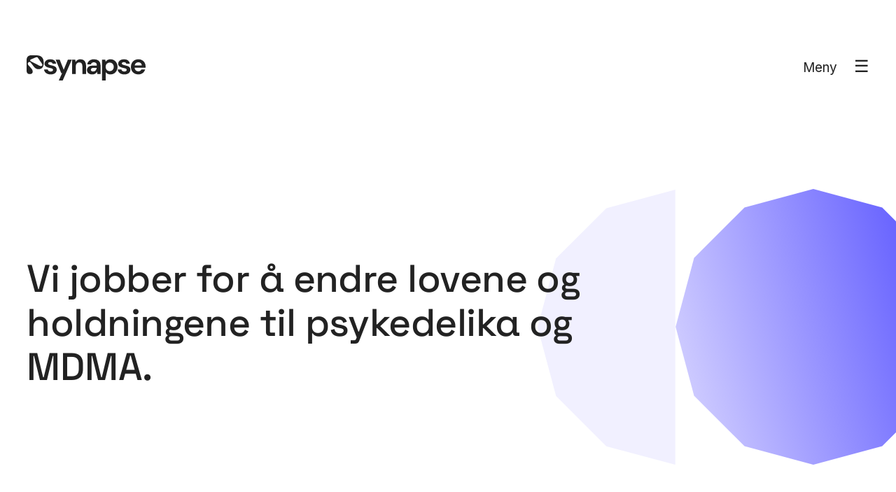

--- FILE ---
content_type: text/html; charset=utf-8
request_url: https://psynapse.no/
body_size: 6380
content:
<!DOCTYPE html><html><head><meta name="viewport" content="width=device-width"><meta charset="utf-8"><link rel="icon" type="image/svg+xml" href="/favicon.svg"><link rel="alternate icon" href="/favicon.ico"><link rel="mask-icon" href="/safari-pinned-tab.svg" color="#ff8a01"><title>Forside – Psynapse</title><meta property="og:title" content="Forside"><meta name="twitter:title" content="Forside"><meta name="description" content="Norsk forening for psykedelikabrukere"><meta property="og:description" content="Norsk forening for psykedelikabrukere"><meta name="twitter:description" content="Norsk forening for psykedelikabrukere"><meta property="og:image" content="https://www.datocms-assets.com/35080/1617117710-160513-ddc1e691-e2eb-4742-a8a5-c664f62138c5.jpeg?auto=format&amp;fit=max&amp;w=1200"><meta property="og:image:width" content="1200"><meta property="og:image:height" content="480"><meta name="twitter:image" content="https://www.datocms-assets.com/35080/1617117710-160513-ddc1e691-e2eb-4742-a8a5-c664f62138c5.jpeg?auto=format&amp;fit=max&amp;w=1200"><meta property="og:locale" content="nb_NO"><meta property="og:type" content="website"><meta property="og:site_name" content="Psynapse - Norsk forening for psykedelikabrukere"><meta property="article:modified_time" content="2025-01-19T17:52:55Z"><meta property="article:publisher" content="https://www.facebook.com/psynapse.no"><meta name="twitter:card" content="summary"><meta name="twitter:site" content="@psynapsenorge"><meta name="next-head-count" content="22"><link rel="preload" href="/_next/static/css/styles.8e142298.chunk.css" as="style"><link rel="stylesheet" href="/_next/static/css/styles.8e142298.chunk.css" data-n-g=""><noscript data-n-css=""></noscript><link rel="preload" href="/_next/static/chunks/main-910aade513956d82068f.js" as="script"><link rel="preload" href="/_next/static/chunks/webpack-d7b2fb72fb7257504a38.js" as="script"><link rel="preload" href="/_next/static/chunks/framework.964e76377795026233d5.js" as="script"><link rel="preload" href="/_next/static/chunks/c728d5598e53a6fb2550520ac5f57344841c6625.f2b6ea17e01f5cb48a08.js" as="script"><link rel="preload" href="/_next/static/chunks/b93fce262674de05620277d848c4ad010b627af9.400779b4491acde3125f.js" as="script"><link rel="preload" href="/_next/static/chunks/styles.b939d76b3d852ac20202.js" as="script"><link rel="preload" href="/_next/static/chunks/pages/_app-7e4c40c607bbd73bba89.js" as="script"><link rel="preload" href="/_next/static/chunks/e6b252d3c1e655fc552dbe3bbf791ce2cd5826c0.941a55a30dd22bb96f3c.js" as="script"><link rel="preload" href="/_next/static/chunks/b1e73a2aab6e6f059a3766fa9646722fb7828b6e.5defd5a2c3dfd7c60f8c.js" as="script"><link rel="preload" href="/_next/static/chunks/pages/index-50e4af7d49a1ff2f77d2.js" as="script"><link as="script" rel="prefetch" href="/_next/static/chunks/e6b252d3c1e655fc552dbe3bbf791ce2cd5826c0.941a55a30dd22bb96f3c.js"><link as="script" rel="prefetch" href="/_next/static/chunks/b1e73a2aab6e6f059a3766fa9646722fb7828b6e.5defd5a2c3dfd7c60f8c.js"><link as="script" rel="prefetch" href="/_next/static/chunks/pages/index-50e4af7d49a1ff2f77d2.js"></head><body style="overflow: visible;"><div id="__next"><header class="header"><div class="header__wrapper"><a class="header__logo" href="/"><svg xmlns="http://www.w3.org/2000/svg" viewBox="0 0 600 126.213"><g fill="currentColor"><path d="M47.95 0c26.583 0 38.359 13.11 38.359 37.752 0 18.21-7.647 31.927-25.979 31.927-10.439 0-17.6-4.25-25.733-14.932l-13.961-18.33c-3.035-3.884-8.74-4.128-12.503 0-3.277 3.641-2.67 8.984.485 12.503L23.55 65.673c4.978 5.705 7.042 10.317 7.042 16.266 0 8.498-5.221 12.139-14.567 12.139C7.647 94.078 0 91.286 0 75.99V23.67C0 10.076 7.405 0 23.185 0zM22.091 30.59l42.123 21.365c12.26 6.191 19.059-1.578 12.746-10.56L58.51 14.93c-4.37-6.19-6.555-6.798-13.11-4.127L22.943 20.03c-3.157 1.335-5.099 2.548-5.099 5.098 0 2.064 1.215 3.884 4.248 5.463zM121.622 95.831a42.604 42.604 0 01-16.944-3.14 29.256 29.256 0 01-11.685-8.692 25.12 25.12 0 01-5.258-12.854h18.841a12.118 12.118 0 004.747 7.23 15.88 15.88 0 0010.005 2.995q6.134 0 8.983-2.484a7.387 7.387 0 002.85-5.696 6.272 6.272 0 00-4.09-6.354 72.25 72.25 0 00-11.392-3.287q-4.678-1.019-9.494-2.484a43.55 43.55 0 01-8.84-3.725 19.24 19.24 0 01-6.498-5.842 15.12 15.12 0 01-2.485-8.837 20.54 20.54 0 017.667-16.214q7.674-6.573 21.548-6.573 12.85 0 20.521 5.989 7.674 5.991 9.13 16.505h-17.673q-1.61-8.03-12.125-8.034-5.26 0-8.107 2.045a6.107 6.107 0 00-2.849 5.114q0 3.215 4.236 5.111a61.96 61.96 0 0011.25 3.507q7.59 1.753 13.947 3.871a23.446 23.446 0 0110.152 6.28q3.798 4.164 3.8 11.906a20.365 20.365 0 01-3.507 12.123 24.2 24.2 0 01-10.516 8.471 39.47 39.47 0 01-16.214 3.07zM162.228 126.213l16.801-36.955h-4.382l-28.193-67.63h20.303l20.304 50.978 21.183-50.979h19.864l-46.012 104.586zM228.983 94.078V21.627h16.508l1.458 12.27a25.496 25.496 0 019.716-10.225 28.643 28.643 0 0114.97-3.798q13.438 0 20.89 8.471 7.447 8.476 7.449 24.833v40.9h-18.699V54.93q0-9.346-3.796-14.314-3.804-4.966-11.832-4.967a16.684 16.684 0 00-12.929 5.55q-5.04 5.554-5.036 15.484v37.394zM331.38 95.831q-9.35 0-15.339-2.995a20.707 20.707 0 01-8.911-7.96 21.177 21.177 0 01-2.92-10.955 19.938 19.938 0 017.889-16.36q7.887-6.28 23.663-6.281h18.402v-1.754q0-7.45-4.236-10.956a15.95 15.95 0 00-10.516-3.504 18.084 18.084 0 00-9.934 2.702 11.635 11.635 0 00-5.258 7.96H305.96a25.49 25.49 0 015.333-13.73 29.86 29.86 0 0111.904-8.984 41.046 41.046 0 0116.36-3.14q15.484 0 24.393 7.742 8.91 7.745 8.911 21.91v44.552h-15.92l-1.756-11.685a26.971 26.971 0 01-8.983 9.64q-5.77 3.795-14.823 3.798zm4.236-14.607q8.03 0 12.49-5.258a25.565 25.565 0 005.622-13.001h-15.921q-7.453 0-10.663 2.702a8.36 8.36 0 00-3.213 6.647 7.645 7.645 0 003.213 6.572 14.064 14.064 0 008.472 2.338zM380.019 126.213V21.627h16.65l2.048 10.372a33.243 33.243 0 019.272-8.474q5.771-3.65 14.974-3.651a34.038 34.038 0 0118.259 4.966 35.616 35.616 0 0112.708 13.586 40.407 40.407 0 014.675 19.572 39.99 39.99 0 01-4.675 19.501 35.202 35.202 0 01-12.708 13.439 34.412 34.412 0 01-18.259 4.893 31.6 31.6 0 01-14.316-3.069 25.748 25.748 0 01-9.93-8.618v42.069zM419.02 79.47a19.742 19.742 0 0014.752-5.989q5.842-5.985 5.84-15.483 0-9.492-5.84-15.63a20.986 20.986 0 00-29.58-.073q-5.771 6.065-5.769 15.556 0 9.498 5.77 15.557a19.55 19.55 0 0014.827 6.062zM493.078 95.831a42.638 42.638 0 01-16.947-3.14 29.256 29.256 0 01-11.685-8.692 25.187 25.187 0 01-5.258-12.854h18.845a12.1 12.1 0 004.747 7.23 15.872 15.872 0 0010.005 2.995q6.134 0 8.983-2.484a7.4 7.4 0 002.849-5.696 6.277 6.277 0 00-4.09-6.354 72.319 72.319 0 00-11.395-3.287q-4.678-1.019-9.494-2.484a43.42 43.42 0 01-8.836-3.725 19.29 19.29 0 01-6.503-5.842 15.118 15.118 0 01-2.48-8.837 20.54 20.54 0 017.667-16.214q7.667-6.573 21.544-6.573 12.856 0 20.525 5.989 7.667 5.991 9.13 16.505h-17.677q-1.605-8.03-12.121-8.034-5.26 0-8.107 2.045a6.097 6.097 0 00-2.85 5.114q0 3.215 4.237 5.111a61.905 61.905 0 0011.245 3.507q7.596 1.753 13.952 3.871a23.446 23.446 0 0110.151 6.28q3.798 4.164 3.796 11.906a20.335 20.335 0 01-3.502 12.123 24.235 24.235 0 01-10.52 8.471 39.45 39.45 0 01-16.21 3.07zM563.629 95.831a39.535 39.535 0 01-19.428-4.675 33.803 33.803 0 01-13.294-13.146 38.884 38.884 0 01-4.818-19.574 41.327 41.327 0 014.747-20.01 34.452 34.452 0 0113.143-13.659 38.64 38.64 0 0119.793-4.893 37.34 37.34 0 0118.845 4.673A33.623 33.623 0 01595.4 37.33 35.906 35.906 0 01600 55.37c0 1.074-.028 2.191-.075 3.36s-.123 2.387-.218 3.651h-55.07q.583 8.473 5.916 13.292a18.596 18.596 0 0012.93 4.82 16.972 16.972 0 009.565-2.555 15.81 15.81 0 005.769-6.647h18.992a34.49 34.49 0 01-6.792 12.49 33.523 33.523 0 01-11.685 8.838 37 37 0 01-15.703 3.213zm.143-60.765a19.912 19.912 0 00-12.121 3.87q-5.26 3.873-6.72 11.76h36.077A15.761 15.761 0 00575.75 39.3a17.497 17.497 0 00-11.978-4.235z"></path></g></svg></a><button class="header__menu-button">Meny</button></div><div class="header__menu"><nav class="header__menu-page-links"><a class="header__menu-page-link" style="--item-order:1" href="/">Home</a><a class="header__menu-page-link" style="--item-order:2" href="/mdma-psykedelika">MDMA og Psykedelika</a><a class="header__menu-page-link" style="--item-order:2" href="/projects">Prosjekter</a><a class="header__menu-page-link" style="--item-order:4" href="/support">Støtt oss</a><a class="header__menu-page-link" style="--item-order:5" href="/about">Om oss</a></nav><div><p class="text text--body">Psynapse er et nettverk som jobber for å skape anerkjennelse og forståelse for bruk av psykedelika og MDMA, både i rekreasjonelle, seremonielle eller terapeutiske former.</p><hr><div class="header__subscribe-wrapper"><div class="header__circle-animation"><svg width="90" height="91" viewBox="0 0 90 91" fill="none" xmlns="http://www.w3.org/2000/svg"><path d="M66.9933 6.98997L45.1057 1.03637L23.218 6.98997L7.18845 23.2624L1.31878 45.5L7.18846 67.7377L23.2181 84.0101L45.1057 89.9637L66.9933 84.0101L83.0229 67.7377L88.8926 45.5L83.0229 23.2624L66.9933 6.98997Z" stroke="var(--color-white)" stroke-width="2"></path></svg><svg width="90" height="91" viewBox="0 0 90 91" fill="none" xmlns="http://www.w3.org/2000/svg"><path d="M66.9933 6.98997L45.1057 1.03637L23.218 6.98997L7.18845 23.2624L1.31878 45.5L7.18846 67.7377L23.2181 84.0101L45.1057 89.9637L66.9933 84.0101L83.0229 67.7377L88.8926 45.5L83.0229 23.2624L66.9933 6.98997Z" stroke="var(--color-white)" stroke-width="2"></path></svg><svg width="90" height="91" viewBox="0 0 90 91" fill="none" xmlns="http://www.w3.org/2000/svg"><path d="M66.9933 6.98997L45.1057 1.03637L23.218 6.98997L7.18845 23.2624L1.31878 45.5L7.18846 67.7377L23.2181 84.0101L45.1057 89.9637L66.9933 84.0101L83.0229 67.7377L88.8926 45.5L83.0229 23.2624L66.9933 6.98997Z" stroke="var(--color-white)" stroke-width="2"></path></svg></div><div><p class="text text--body">En holdningsendring er nødvendig for å skape et åpent og bevisst samfunn. Få siste nytt rett i innboksen din.</p><form action="https://emmasofia.us13.list-manage.com/subscribe/post?u=d738f7fcdd8533e9b2fc684a8&amp;id=e22eb01ef0" method="post" id="mc-embedded-subscribe-form" name="mc-embedded-subscribe-form" target="_blank" novalidate="" class="validate" data-np-checked="1"><div id="mc_embed_signup_scroll"><input type="email" name="EMAIL" id="mce-EMAIL" placeholder="Din epostadresse" required="" class="header__subscribe-input" data-np-checked="1"><input type="submit" value="Meld meg på" name="subscribe" id="mc-embedded-subscribe" class="header__subscribe-button" data-np-checked="1"><input type="text" name="b_d738f7fcdd8533e9b2fc684a8_e22eb01ef0" tabindex="-1" hidden="" data-np-checked="1"></div></form></div></div></div></div></header><main><div><section class="hero hero--circle"><div class="hero__wrapper"><div class="hero__content"><h1 class="text text--heading-lg text--no-margin">Vi jobber for å endre lovene og holdningene til psykedelika og MDMA.</h1></div></div></section><section class="section section--light"><div class="section__wrapper"><div class="section__image"><div class="section__image-wrapper"><svg viewBox="0 0 700 522" fill="none" xmlns="http://www.w3.org/2000/svg"><path d="M261.522 65.772l97.875 26.225 71.649 71.65 26.226 97.875-26.226 97.875-71.649 71.649-97.875 26.226-97.875-26.226-71.65-71.649-26.225-97.875 26.225-97.875 71.65-71.65 97.875-26.225z" fill="url(#circle-grid_svg__paint0_linear)" transform="translate(70)"></path><path fill-rule="evenodd" clip-rule="evenodd" d="M104.696 12.328l30.554-8.187 30.554 8.187 22.368 22.368 8.187 30.554-8.187 30.554-22.368 22.368-30.554 8.187-30.554-8.187-22.368-22.368-8.187-30.554 8.187-30.554 22.368-22.368zM135.25 0l32.625 8.742 23.883 23.883L200.5 65.25l-8.742 32.625-23.883 23.883-32.625 8.742-32.625-8.742-23.883-23.883L70 65.25l8.742-32.625 23.883-23.883L135.25 0zm0 199.371l-30.543 8.25-22.374 22.552L74.14 261l8.194 30.827 22.374 22.552 30.543 8.25 30.543-8.25 22.374-22.552L196.361 261l-8.194-30.827-22.374-22.552-30.543-8.25zm32.625 4.669l-32.625-8.812-32.625 8.812-23.883 24.074L70 261l8.742 32.886 23.883 24.074 32.625 8.812 32.625-8.812 23.883-24.074L200.5 261l-8.742-32.886-23.883-24.074zM331 199.369l-30.815 8.257-22.559 22.559L269.369 261l8.257 30.815 22.559 22.559L331 322.631l30.815-8.257 22.559-22.559L392.631 261l-8.257-30.815-22.559-22.559L331 199.369zm32.886 4.671L331 195.228l-32.886 8.812-24.074 24.074L265.228 261l8.812 32.886 24.074 24.074L331 326.772l32.886-8.812 24.074-24.074L396.772 261l-8.812-32.886-24.074-24.074zm-63.713 199.793L331 395.639l30.827 8.194 22.552 22.374 8.25 30.543-8.25 30.543-22.552 22.374L331 517.861l-30.827-8.194-22.552-22.374-8.25-30.543 8.25-30.543 22.552-22.374zM331 391.5l32.886 8.742 24.074 23.883 8.812 32.625-8.812 32.625-24.074 23.883L331 522l-32.886-8.742-24.074-23.883-8.812-32.625 8.812-32.625 24.074-23.883L331 391.5zm195.75 4.141l-30.554 8.187-22.368 22.368-8.187 30.554 8.187 30.554 22.368 22.368 30.554 8.187 30.554-8.187 22.368-22.368 8.187-30.554-8.187-30.554-22.368-22.368-30.554-8.187zm32.625 4.601L526.75 391.5l-32.625 8.742-23.883 23.883-8.742 32.625 8.742 32.625 23.883 23.883L526.75 522l32.625-8.742 23.883-23.883L592 456.75l-8.742-32.625-23.883-23.883zm-63.168-192.621l30.543-8.25 30.543 8.25 22.374 22.552L587.861 261l-8.194 30.827-22.374 22.552-30.543 8.25-30.543-8.25-22.374-22.552L465.639 261l8.194-30.827 22.374-22.552zm30.543-12.393l32.625 8.812 23.883 24.074L592 261l-8.742 32.886-23.883 24.074-32.625 8.812-32.625-8.812-23.883-24.074L461.5 261l8.742-32.886 23.883-24.074 32.625-8.812zm-391.5 200.413l-30.554 8.187-22.368 22.368-8.187 30.554 8.187 30.554 22.368 22.368 30.554 8.187 30.554-8.187 22.368-22.368 8.187-30.554-8.187-30.554-22.368-22.368-30.554-8.187zm32.625 4.601L135.25 391.5l-32.625 8.742-23.883 23.883L70 456.75l8.742 32.625 23.883 23.883L135.25 522l32.625-8.742 23.883-23.883 8.742-32.625-8.742-32.625-23.883-23.883zM331 4.139l-30.827 8.194-22.552 22.374-8.25 30.543 8.25 30.543 22.552 22.374L331 126.361l30.827-8.194 22.552-22.374 8.25-30.543-8.25-30.543-22.552-22.374L331 4.14zm32.886 4.603L331 0l-32.886 8.742-24.074 23.883-8.812 32.625 8.812 32.625 24.074 23.883L331 130.5l32.886-8.742 24.074-23.883 8.812-32.625-8.812-32.625-24.074-23.883zm132.31 3.586l30.554-8.187 30.554 8.187 22.368 22.368 8.187 30.554-8.187 30.554-22.368 22.368-30.554 8.187-30.554-8.187-22.368-22.368-8.187-30.554 8.187-30.554 22.368-22.368zM526.75 0l32.625 8.742 23.883 23.883L592 65.25l-8.742 32.625-23.883 23.883-32.625 8.742-32.625-8.742-23.883-23.883L461.5 65.25l8.742-32.625 23.883-23.883L526.75 0z" fill="#5F5AFF"></path><defs><linearGradient id="circle-grid_svg__paint0_linear" x1="65.772" y1="261.522" x2="430.38" y2="360.542" gradientUnits="userSpaceOnUse"><stop stop-color="#5F5AFF"></stop><stop offset="1" stop-color="#CCC9FF"></stop></linearGradient></defs></svg></div></div><div class="section__text"><h2 class="text text--label">Visjon</h2><p class="text text--heading-sm">Et samfunn som anerkjenner og aksepterer folks bruk av psykedelika og MDMA til rekreasjonelle, spirituelle eller terapeutiske formål</p><div class="html html--no-margin"><p class="text text--body"><a class="link" href="/about"><span class="link__prefix">→</span><span class="link__el">Hvordan vi jobber</span></a></p></div></div></div></section><div class="project-list"><div class="container container--xl"><div class="container__wrapper"><div class="project-list__description"><div class="text text--label">Prosjekter</div><h2 class="text text--heading-sm">Opplysnings- og holdningskampanjer om bruk av psykedelika og MDMA.</h2><div class="text text--body"></div></div></div></div><ol class="project-list__items"><li class="project-list-item"><a target="" class="project-list-item__wrapper" href="/projects/rusreform"><div class="project-list-item__counter"><svg viewBox="0 0 75 75" fill="var(--color-white)" xmlns="http://www.w3.org/2000/svg"><path stroke="var(--color-vibrant-blue)" d="M19.785 6.817L37.5 2.071l17.715 4.746 12.968 12.968L72.929 37.5l-4.746 17.715-12.968 12.968L37.5 72.929l-17.715-4.746L6.817 55.215 2.071 37.5l4.746-17.715L19.785 6.817z" stroke-width="4"></path></svg></div><h2 class="project-list-item__title">Rusreform</h2><div class="project-list-item__arrow"></div></a></li><li class="project-list-item project-list-item--external"><a target="_blank" class="project-list-item__wrapper" href="https://tryggtripp.no/"><div class="project-list-item__counter"><svg viewBox="0 0 75 75" fill="var(--color-white)" xmlns="http://www.w3.org/2000/svg"><path stroke="var(--color-vibrant-blue)" d="M19.785 6.817L37.5 2.071l17.715 4.746 12.968 12.968L72.929 37.5l-4.746 17.715-12.968 12.968L37.5 72.929l-17.715-4.746L6.817 55.215 2.071 37.5l4.746-17.715L19.785 6.817z" stroke-width="4"></path></svg></div><h2 class="project-list-item__title">Tryggtripp.no</h2><div class="project-list-item__arrow"></div></a></li><li class="project-list-item project-list-item--external"><a target="_blank" class="project-list-item__wrapper" href="https://mikrodosering.no/"><div class="project-list-item__counter"><svg viewBox="0 0 75 75" fill="var(--color-white)" xmlns="http://www.w3.org/2000/svg"><path stroke="var(--color-vibrant-blue)" d="M19.785 6.817L37.5 2.071l17.715 4.746 12.968 12.968L72.929 37.5l-4.746 17.715-12.968 12.968L37.5 72.929l-17.715-4.746L6.817 55.215 2.071 37.5l4.746-17.715L19.785 6.817z" stroke-width="4"></path></svg></div><h2 class="project-list-item__title">Mikrodosering.no</h2><div class="project-list-item__arrow"></div></a></li><li class="project-list-item"><a target="" class="project-list-item__wrapper" href="/projects/how-to-change-your-mind"><div class="project-list-item__counter"><svg viewBox="0 0 75 75" fill="var(--color-white)" xmlns="http://www.w3.org/2000/svg"><path stroke="var(--color-vibrant-blue)" d="M19.785 6.817L37.5 2.071l17.715 4.746 12.968 12.968L72.929 37.5l-4.746 17.715-12.968 12.968L37.5 72.929l-17.715-4.746L6.817 55.215 2.071 37.5l4.746-17.715L19.785 6.817z" stroke-width="4"></path></svg></div><h2 class="project-list-item__title">How to change your mind</h2><div class="project-list-item__arrow"></div></a></li><li class="project-list-item project-list-item--external"><a target="_blank" class="project-list-item__wrapper" href="http://www.frigjornaturen.no"><div class="project-list-item__counter"><svg viewBox="0 0 75 75" fill="var(--color-white)" xmlns="http://www.w3.org/2000/svg"><path stroke="var(--color-vibrant-blue)" d="M19.785 6.817L37.5 2.071l17.715 4.746 12.968 12.968L72.929 37.5l-4.746 17.715-12.968 12.968L37.5 72.929l-17.715-4.746L6.817 55.215 2.071 37.5l4.746-17.715L19.785 6.817z" stroke-width="4"></path></svg></div><h2 class="project-list-item__title">Frigjør Naturen</h2><div class="project-list-item__arrow"></div></a></li></ol></div><section class="section"><div class="section__wrapper"><div class="section__image"><div class="section__image-wrapper"><svg viewBox="0 0 747 560" fill="none" xmlns="http://www.w3.org/2000/svg"><path fill="var(--color-vibrant-blue)" d="M0 0h747v560H0z"></path><path d="M428.724 310.514l.651-.175.651.175 55.224 14.897 54.575-14.722 39.959-40.227 14.629-54.962-14.629-54.962-39.959-40.227-54.575-14.722-55.224 14.897-.651.176-.651-.176-55.224-14.897-55.224 14.897-.651.176-.651-.176-55.224-14.897-54.575 14.722-39.959 40.227-14.629 54.962 14.629 54.962 39.959 40.227 54.575 14.722 55.224-14.897.651-.175.651.175 55.224 14.897 55.224-14.897z" stroke="var(--color-white)" stroke-width="5"></path><path d="M428.724 375.514l.651-.175.651.175 55.224 14.897 54.575-14.722 39.959-40.227 14.629-54.962-14.629-54.962-39.959-40.227-54.575-14.722-55.224 14.897-.651.176-.651-.176-55.224-14.897-55.224 14.897-.651.176-.651-.176-55.224-14.897-54.575 14.722-39.959 40.227-14.629 54.962 14.629 54.962 39.959 40.227 54.575 14.722 55.224-14.897.651-.175.651.175 55.224 14.897 55.224-14.897z" stroke="var(--color-white)" stroke-width="5"></path><path d="M428.724 440.514l.651-.175.651.175 55.224 14.897 54.575-14.722 39.959-40.227 14.629-54.962-14.629-54.962-39.959-40.227-54.575-14.722-55.224 14.897-.651.176-.651-.176-55.224-14.897-55.224 14.897-.651.176-.651-.176-55.224-14.897-54.575 14.722-39.959 40.227-14.629 54.962 14.629 54.962 39.959 40.227 54.575 14.722 55.224-14.897.651-.175.651.175 55.224 14.897 55.224-14.897z" stroke="var(--color-white)" stroke-width="5"></path></svg></div></div><div class="section__text"><h2 class="text text--label">Utforske egen bevissthet</h2><p class="text text--heading-sm">Et verktøy for personlig utvikling</p><div class="html html--no-margin"><p class="text text--body">Det å utforske sitt eget sinn og bevissthet er en viktig del av det være menneske. For mange er psykedelika en del av en spirituell praksis, og det kan føre til dype personlige opplevelser. Vi vil at man skal anerkjenne menneskers bruk av psykedelika som ett av mange verktøy for personlig utvikling.</p><p class="text text--body"></p><p class="text text--body"><a class="link" href="/support"><span class="link__prefix">→</span><span class="link__el"> Støtt arbeidet vårt </span></a></p></div></div></div></section><div class="container container--xl"><div class="container__wrapper"><div class="donation-box"><div class="donation-box__column"><div class="text text--label">Støtt oss</div><h2 class="text text--heading-sm">Støtt oss i arbeidet for mer åpent og bevisst samfunn.</h2><div class="html"><p class="text text--body">Psynapse er drevet på frivillig basis. Vi jobber prosjektbasert med politisk påvirkningsarbeid, folkeopplysning og for holdningsendringer. For å få gjennomslag trenger vi din støtte.</p><p class="text text--body">Du kan også støtte oss med et <a class="link" href="https://www.paypal.com/donate/?hosted_button_id=4DK3BEMFF8D3A"><span class="link__el">fast månedlig beløp via PayPal.</span></a>&nbsp;</p></div><svg viewBox="0 0 224 148" fill="none" xmlns="http://www.w3.org/2000/svg" style="max-width:200px"><path d="M217.208 93.542l4.72 17.458-4.72 17.458-12.904 12.789-17.637 4.684-17.638-4.684-12.904-12.789-4.72-17.458 4.72-17.458 12.904-12.789 17.638-4.684 17.637 4.684 12.904 12.789z" stroke="#5F5AFF" stroke-width="4"></path><path d="M149.333 37v74l-5.001 18.5-13.665 13.543L112 148l-18.667-4.957L79.668 129.5 74.667 111V37l5.001-18.5L93.333 4.957 112 0l18.667 4.957L144.332 18.5l5.001 18.5z" fill="url(#shapes-in-row_svg__paint0_linear)"></path><path d="M36.304 11.71l26.569 26.332L72.595 74l-9.722 35.958-26.569 26.332L2 145.4V2.6l34.304 9.11z" stroke="#5F5AFF" stroke-width="4"></path><defs><linearGradient id="shapes-in-row_svg__paint0_linear" x1="74.667" y1="74" x2="147.958" y2="84.042" gradientUnits="userSpaceOnUse"><stop stop-color="#5F5AFF"></stop><stop offset="1" stop-color="#CCC9FF"></stop></linearGradient></defs></svg></div><div><div class="button-group"><label class="button-group__item button-group__item--selected"><input type="radio" checked="" name="457" value="small">100kr</label><label class="button-group__item"><input type="radio" name="457" value="medium">250kr</label><label class="button-group__item"><input type="radio" name="457" value="large">500kr</label><label class="button-group__item"><input type="radio" name="457" value="custom">Valgfritt beløp</label></div><button class="button button--full button--primary">Gi med vipps</button></div></div></div></div></div></main><footer class="footer"><div class="footer__wrapper"><ul class="footer__links"><li><a style="--postfix-color:currentColor" target="_blank" class="link" href="https://www.facebook.com/psynapse.no"><span class="link__el">Facebook</span><span class="link__postfix">↗</span></a></li><li><a style="--postfix-color:currentColor" target="_blank" class="link" href="https://w2.brreg.no/enhet/sok/detalj.jsp?orgnr=914740045"><span class="link__el">Org.no: 914 740 045</span><span class="link__postfix">↗</span></a></li><li><a style="--postfix-color:currentColor" target="_blank" class="link" href="mailto:post@psynapse.no"><span class="link__el">post@psynapse.no</span><span class="link__postfix">↗</span></a></li><li><a style="--postfix-color:currentColor" target="_blank" class="link" href="https://goo.gl/maps/W7VrmCcuR2ym9i8X9"><span class="link__el">Jens Bjelkes gate 82E</span><span class="link__postfix">↗</span></a></li></ul><div class="footer__logo"><svg xmlns="http://www.w3.org/2000/svg" viewBox="0 0 600 126.213"><g fill="currentColor"><path d="M47.95 0c26.583 0 38.359 13.11 38.359 37.752 0 18.21-7.647 31.927-25.979 31.927-10.439 0-17.6-4.25-25.733-14.932l-13.961-18.33c-3.035-3.884-8.74-4.128-12.503 0-3.277 3.641-2.67 8.984.485 12.503L23.55 65.673c4.978 5.705 7.042 10.317 7.042 16.266 0 8.498-5.221 12.139-14.567 12.139C7.647 94.078 0 91.286 0 75.99V23.67C0 10.076 7.405 0 23.185 0zM22.091 30.59l42.123 21.365c12.26 6.191 19.059-1.578 12.746-10.56L58.51 14.93c-4.37-6.19-6.555-6.798-13.11-4.127L22.943 20.03c-3.157 1.335-5.099 2.548-5.099 5.098 0 2.064 1.215 3.884 4.248 5.463zM121.622 95.831a42.604 42.604 0 01-16.944-3.14 29.256 29.256 0 01-11.685-8.692 25.12 25.12 0 01-5.258-12.854h18.841a12.118 12.118 0 004.747 7.23 15.88 15.88 0 0010.005 2.995q6.134 0 8.983-2.484a7.387 7.387 0 002.85-5.696 6.272 6.272 0 00-4.09-6.354 72.25 72.25 0 00-11.392-3.287q-4.678-1.019-9.494-2.484a43.55 43.55 0 01-8.84-3.725 19.24 19.24 0 01-6.498-5.842 15.12 15.12 0 01-2.485-8.837 20.54 20.54 0 017.667-16.214q7.674-6.573 21.548-6.573 12.85 0 20.521 5.989 7.674 5.991 9.13 16.505h-17.673q-1.61-8.03-12.125-8.034-5.26 0-8.107 2.045a6.107 6.107 0 00-2.849 5.114q0 3.215 4.236 5.111a61.96 61.96 0 0011.25 3.507q7.59 1.753 13.947 3.871a23.446 23.446 0 0110.152 6.28q3.798 4.164 3.8 11.906a20.365 20.365 0 01-3.507 12.123 24.2 24.2 0 01-10.516 8.471 39.47 39.47 0 01-16.214 3.07zM162.228 126.213l16.801-36.955h-4.382l-28.193-67.63h20.303l20.304 50.978 21.183-50.979h19.864l-46.012 104.586zM228.983 94.078V21.627h16.508l1.458 12.27a25.496 25.496 0 019.716-10.225 28.643 28.643 0 0114.97-3.798q13.438 0 20.89 8.471 7.447 8.476 7.449 24.833v40.9h-18.699V54.93q0-9.346-3.796-14.314-3.804-4.966-11.832-4.967a16.684 16.684 0 00-12.929 5.55q-5.04 5.554-5.036 15.484v37.394zM331.38 95.831q-9.35 0-15.339-2.995a20.707 20.707 0 01-8.911-7.96 21.177 21.177 0 01-2.92-10.955 19.938 19.938 0 017.889-16.36q7.887-6.28 23.663-6.281h18.402v-1.754q0-7.45-4.236-10.956a15.95 15.95 0 00-10.516-3.504 18.084 18.084 0 00-9.934 2.702 11.635 11.635 0 00-5.258 7.96H305.96a25.49 25.49 0 015.333-13.73 29.86 29.86 0 0111.904-8.984 41.046 41.046 0 0116.36-3.14q15.484 0 24.393 7.742 8.91 7.745 8.911 21.91v44.552h-15.92l-1.756-11.685a26.971 26.971 0 01-8.983 9.64q-5.77 3.795-14.823 3.798zm4.236-14.607q8.03 0 12.49-5.258a25.565 25.565 0 005.622-13.001h-15.921q-7.453 0-10.663 2.702a8.36 8.36 0 00-3.213 6.647 7.645 7.645 0 003.213 6.572 14.064 14.064 0 008.472 2.338zM380.019 126.213V21.627h16.65l2.048 10.372a33.243 33.243 0 019.272-8.474q5.771-3.65 14.974-3.651a34.038 34.038 0 0118.259 4.966 35.616 35.616 0 0112.708 13.586 40.407 40.407 0 014.675 19.572 39.99 39.99 0 01-4.675 19.501 35.202 35.202 0 01-12.708 13.439 34.412 34.412 0 01-18.259 4.893 31.6 31.6 0 01-14.316-3.069 25.748 25.748 0 01-9.93-8.618v42.069zM419.02 79.47a19.742 19.742 0 0014.752-5.989q5.842-5.985 5.84-15.483 0-9.492-5.84-15.63a20.986 20.986 0 00-29.58-.073q-5.771 6.065-5.769 15.556 0 9.498 5.77 15.557a19.55 19.55 0 0014.827 6.062zM493.078 95.831a42.638 42.638 0 01-16.947-3.14 29.256 29.256 0 01-11.685-8.692 25.187 25.187 0 01-5.258-12.854h18.845a12.1 12.1 0 004.747 7.23 15.872 15.872 0 0010.005 2.995q6.134 0 8.983-2.484a7.4 7.4 0 002.849-5.696 6.277 6.277 0 00-4.09-6.354 72.319 72.319 0 00-11.395-3.287q-4.678-1.019-9.494-2.484a43.42 43.42 0 01-8.836-3.725 19.29 19.29 0 01-6.503-5.842 15.118 15.118 0 01-2.48-8.837 20.54 20.54 0 017.667-16.214q7.667-6.573 21.544-6.573 12.856 0 20.525 5.989 7.667 5.991 9.13 16.505h-17.677q-1.605-8.03-12.121-8.034-5.26 0-8.107 2.045a6.097 6.097 0 00-2.85 5.114q0 3.215 4.237 5.111a61.905 61.905 0 0011.245 3.507q7.596 1.753 13.952 3.871a23.446 23.446 0 0110.151 6.28q3.798 4.164 3.796 11.906a20.335 20.335 0 01-3.502 12.123 24.235 24.235 0 01-10.52 8.471 39.45 39.45 0 01-16.21 3.07zM563.629 95.831a39.535 39.535 0 01-19.428-4.675 33.803 33.803 0 01-13.294-13.146 38.884 38.884 0 01-4.818-19.574 41.327 41.327 0 014.747-20.01 34.452 34.452 0 0113.143-13.659 38.64 38.64 0 0119.793-4.893 37.34 37.34 0 0118.845 4.673A33.623 33.623 0 01595.4 37.33 35.906 35.906 0 01600 55.37c0 1.074-.028 2.191-.075 3.36s-.123 2.387-.218 3.651h-55.07q.583 8.473 5.916 13.292a18.596 18.596 0 0012.93 4.82 16.972 16.972 0 009.565-2.555 15.81 15.81 0 005.769-6.647h18.992a34.49 34.49 0 01-6.792 12.49 33.523 33.523 0 01-11.685 8.838 37 37 0 01-15.703 3.213zm.143-60.765a19.912 19.912 0 00-12.121 3.87q-5.26 3.873-6.72 11.76h36.077A15.761 15.761 0 00575.75 39.3a17.497 17.497 0 00-11.978-4.235z"></path></g></svg></div></div></footer></div></body></html>

--- FILE ---
content_type: text/css; charset=UTF-8
request_url: https://psynapse.no/_next/static/css/styles.8e142298.chunk.css
body_size: 3783
content:
@import url(https://fonts.googleapis.com/css2?family=Inter:wght@100;200;300;400;500;600&display=swap);
html,
body {
  box-sizing: border-box;
  padding: 0;
  margin: 0;
  font-size: var(--fs-body);
  line-height: var(--line-height);
  color: var(--color-contrast);
  font-family: "Inter", -apple-system, BlinkMacSystemFont, Segoe UI, Roboto,
    Oxygen, Ubuntu, Cantarell, Fira Sans, Droid Sans, Helvetica Neue, sans-serif;
  text-rendering: optimizeLegibility;
  -webkit-font-smoothing: antialiased;
}

*,
*:before,
*:after {
  box-sizing: inherit;
}

* {
  box-sizing: border-box;
  -webkit-font-smoothing: antialiased;
  -moz-osx-font-smoothing: grayscale;
}

.tabbed *:focus {
  outline: 0;
  box-shadow: 0 0 0 2px var(--color-outline);
}

* :focus {
  outline: 0;
}

img {
  max-width: 100%;
}

button {
  font-size: inherit;
  color: currentColor;
  font-family: inherit;
}

a {
  font-family: inherit;
  font-size: inherit;
  color: currentColor;
  text-decoration: none;
}

:root {
  /* SPACE */
  --space-xs: clamp(4px, 1.2vw, 8px);
  --space-sm: clamp(8px, 1.6vw, 12px);
  --space-md: clamp(12px, 3.2vw, 24px);
  --space-lg: clamp(24px, 7.4vw, 56px);
  --space-xl: clamp(48px, 10.2vw, 96px);
  --space-xxl: clamp(96px, 20.7vw, 164px);

  --section-padding: clamp(96px, 20.7vw, 200px);

  --page-bleed: clamp(16px, 3vw, 75px);

  --header-height: clamp(120px, 19.1vw, 200px);

  --ff-default: "Inter";
  --ff-heading: "Space Grotesk";

  --container-xs: 320px;
  --container-sm: 640px;
  --container-md: 880px;
  --container-lg: 1100px;
  --container-xl: 1680px; /* Max page width */

  /* TEXT */
  --fs-heading-lg: clamp(40px, 4.3vw, 80px);
  --fs-heading-md: clamp(32px, 3.4vw, 64px);
  --fs-heading-sm: clamp(26px, 2.5vw, 48px);
  --fs-heading-sub: clamp(24px, 1.7vw, 32px);
  --fs-ingress: clamp(19px, 1.4vw, 24px);
  --fs-body: clamp(16px, 1.1vw, 20px);
  --fs-link: clamp(16px, 1.1vw, 20px);
  --fs-label: clamp(13px, 0.9vw, 16px);
  --fs-footnote: clamp(13px, 1vw, 18px);
  --line-height: 1.5;

  --element-lg: clamp(64px, 4.5vw, 86px);
  --element-md: clamp(32px, 3.4vw, 64px);

  /* COLORS */
  --color-vibrant-blue: #5f5aff;
  --color-vibrant-blue-hover: #4d49e9;
  --color-dusty-lilac: #f1f0ff;
  --color-white: white;
  --color-contrast: #222222;
  --color-outline: var(--color-vibrant-blue);
}

@font-face {
  font-family: "Space Grotesk";
  src: url("/assets/fonts/SpaceGrotesk.woff2")
      format("woff2 supports variations"),
    url("/assets/fonts/SpaceGrotesk.woff2") format("woff2-variations");
  font-weight: 100 1000;
  font-stretch: 25% 151%;
}

.header {
  background: transparent;
  display: block;
  position: absolute;
  top: 0;
  left: 0;
  width: 100%;
  padding-left: var(--page-bleed);
  padding-right: var(--page-bleed);
  z-index: 999;
}

.header--open {
  --color-outline: white;
  background: var(--color-vibrant-blue);
  height: 100vh;
  color: var(--color-white);
  position: fixed;
  overflow-y: scroll;
}

.header__wrapper {
  height: var(--header-height);
  display: flex;
  align-items: center;
  justify-content: space-between;
  width: 100%;
  max-width: var(--container-xl);
  margin: 0 auto;
}

.header__logo {
  width: clamp(170px, 13vw, 200px);
}

.header__menu-button {
  cursor: pointer;
  outline: 0;
  padding: var(--space-sm) 0 var(--space-md) 0;
  font-size: var(--fs-ingress);
  border: 0;
  background: none;
}

.header__menu-button::after {
  vertical-align: center;
  font-size: var(--fs-heading-sub);
  padding-left: var(--space-md);
}

.header__menu-button::after {
  content: "\2630";
}

.header--open .header__menu-button::after {
  content: "\2715";
}

.header__menu {
  display: none;
  padding-bottom: var(--space-xxl);
  max-width: var(--container-xl);
  margin: 0 auto;
}

.header__menu-page-link {
  font-family: var(--ff-heading);
  font-size: var(--fs-heading-lg);
  color: var(--color-white);
  display: block;
  cursor: pointer;
  font-weight: 500;
  line-height: 1.15;
  margin-bottom: var(--space-md);
  /* stagger animation */
  animation-name: animateIn;
  animation-duration: 250ms;
  animation-delay: calc(var(--item-order) * 100ms);
  animation-fill-mode: both;
  animation-timing-function: ease-in-out;
}

.header__menu-page-link:hover {
  text-decoration: underline;
}

.header--open .header__menu {
  display: grid;
  grid-gap: var(--space-xl);
  grid-template-columns: 1fr;
}

.header__subscribe-wrapper {
  margin-top: var(--space-md);
  display: grid;
  gap: var(--space-lg);
  grid-template-columns: 1fr 2fr;
}

.header__subscribe-input {
  font-size: var(--fs-body);
  padding: var(--space-md);
  border: 0;
  outline: 0;
  background: var(--color-white);
  width: 100%;
  margin-bottom: var(--space-sm);
}

.header__subscribe-button {
  font-size: inherit;
  color: currentColor;
  cursor: pointer;
  border: 2px solid var(--color-white);
  height: var(--element-md);
  background: none;
  width: 100%;
}

.header__subscribe-button:hover {
  color: var(--color-vibrant-blue);
  border-color: var(--color-white);
  background-color: var(--color-white);
}

@media (min-width: 1100px) {
  .header--open .header__menu {
    display: grid;
    grid-template-columns: 14fr 10fr;
  }
}

@keyframes animateIn {
  0% {
    opacity: 0;
    transform: translateY(-8px);
  }

  100% {
    opacity: 1;
  }
}

.header__circle-animation {
  position: relative;
}

.header__circle-animation svg {
  position: absolute;
  will-change: left;
  left: 0;
  top: 0;
}

.header__circle-animation svg:first-of-type {
  animation: 5s slideLeft infinite;
}

.header__circle-animation svg:nth-of-type(2) {
  left: 50%;
  transform: translateX(-50%);
}

.header__circle-animation svg:last-of-type {
  animation: 5s slideRight infinite;
}

@keyframes slideLeft {
  0% {
    transform: translateX(0);
  }
  50% {
    left: 100%;
    transform: translateX(-100%);
  }
  100% {
    transform: translateX(0);
  }
}

@keyframes slideRight {
  0% {
    left: 100%;
    transform: translateX(-100%);
  }
  50% {
    left: 0;
    transform: translateX(0%);
  }
  100% {
    left: 100%;
    transform: translateX(-100%);
  }
}

.hero {
  min-height: 75vh;
  max-height: 1200px;
  display: flex;
  align-items: flex-end;
  background-repeat: no-repeat;
  background-position: right;
  background-size: 50vw;
  padding-top: var(--header-height);
  padding-left: var(--page-bleed);
  padding-right: var(--page-bleed);
  margin-bottom: var(--space-xl);
}

.hero__wrapper {
  margin: 0 auto;
  width: 100%;
  max-width: var(--container-xl);
}

.hero__content {
  max-width: var(--container-md);
  padding-bottom: var(--space-xxl);
}

.hero--circle {
  background-repeat: no-repeat;
  background-position-x: right;
  background-position-y: calc(100% - var(--space-lg));
  background-size: clamp(500px, 40vw, 850px);
  background-image: url("/assets/illustrations/bg.svg");
}

.hero--drugs {
  background-repeat: no-repeat;
  background-position-x: right;
  background-position-y: calc(100% - var(--space-lg));
  background-size: clamp(500px, 40vw, 850px);
  background-image: url("/assets/illustrations/drugs.svg");
}

.hero--sm {
  min-height: 50vh;
}

.hero--md {
  min-height: 80vh;
}

@media (min-width: 800px) {
  .hero {
    min-height: 100vh;
  }
  .hero--sm {
    min-height: 60vh;
  }
  .hero--md {
    min-height: 80vh;
  }
}

.text {
  color: currentColor;
  font-size: var(--fs-body);
  font-family: var(--ff-default);
  font-weight: 400;
  margin-top: 0;
  margin-bottom: 1rem;
  line-height: var(--line-height);
}

.text--heading-lg {
  display: block;
  font-size: var(--fs-heading-lg);
  font-family: var(--ff-heading);
  font-weight: 500;
  line-height: 1.15;
  margin-bottom: var(--space-xl);
  letter-spacing: -0.01em;
  font-feature-settings: "ss01", "ss02", "ss03", "ss04", "ss05", "ss06";
}

.text--heading-md {
  display: block;
  font-size: var(--fs-heading-md);
  font-family: var(--ff-heading);
  font-weight: 500;
  line-height: 1.25;
  margin-bottom: var(--space-md);
  letter-spacing: -0.01em;
  font-feature-settings: "ss01", "ss02", "ss03", "ss04", "ss05", "ss06";
}

.text--heading-sm {
  display: block;
  font-size: var(--fs-heading-sm);
  font-family: var(--ff-heading);
  font-weight: 500;
  line-height: 1.25;
  margin-bottom: var(--space-md);
  letter-spacing: -0.01em;
  font-feature-settings: "ss01", "ss02", "ss03", "ss04", "ss05", "ss06";
}

.text--heading-sub {
  display: block;
  font-size: var(--fs-heading-sub);
  font-family: var(--ff-heading);
  font-weight: 400;
  line-height: 1.35;
  margin-bottom: var(--space-md);
  letter-spacing: -0.01em;
  font-feature-settings: "ss01", "ss02", "ss03", "ss04", "ss05", "ss06";
}

.text--body {
  margin-bottom: var(--space-md);
  --line-height: 1.5;
}

.text--ingress {
  display: block;
  font-size: var(--fs-ingress);
  font-family: var(--ff-default);
  font-weight: 400;
  line-height: 1.45;
  margin-bottom: var(--space-lg);
}

.text--label {
  display: block;
  color: var(--color-vibrant-blue);
  font-size: var(--fs-label);
  font-family: var(--ff-default);
  text-transform: uppercase;
  font-weight: 700;
  line-height: 1;
  margin-bottom: var(--space-md);
}

.text--footnote {
  display: block;
  font-size: var(--fs-footnote);
  font-family: var(--ff-default);
  font-weight: 500;
  line-height: 1.5;
  margin-bottom: var(--space-sm);
}

.text--no-margin {
  margin: 0;
}

.text--bold {
  font-weight: 600;
}

.container {
  width: 100%;
  max-width: 100%;
  padding-left: var(--page-bleed);
  padding-right: var(--page-bleed);
}

.container__wrapper {
  max-width: 100%;
  margin: 0 auto;
}

.container--left .container__wrapper {
  margin-left: 0;
}

.container--right .container__wrapper {
  margin-right: 0;
}

.container--center .container__wrapper {
  margin-right: 0 auto;
}

.container--xs .container__wrapper {
  max-width: var(--container-xs);
}

.container--sm .container__wrapper {
  max-width: var(--container-sm);
}

.container--md .container__wrapper {
  max-width: var(--container-md);
}

.container--lg .container__wrapper {
  max-width: var(--container-lg);
}

.container--xl .container__wrapper {
  max-width: var(--container-xl);
}

.container--full {
  padding-left: 0;
  padding-right: 0;
}

.container--fluid .container__wrapper {
  max-width: 100%;
}

.html {
  margin-bottom: var(--section-padding);
}

.html--no-margin {
  margin-bottom: 0;
}

@media (min-width: 800px) {
  .html--columns-2 {
    column-count: 2;
    gap: var(--space-xl);
  }
}

.html table {
  margin-bottom: var(--space-lg);
  border: 0;
}

.html table th,
.html table td {
  border: 0;
  padding: var(--space-sm) 0px;
  border-bottom: 1px solid black;
}

.html table tr:first-of-type td > *,
.html table tr:first-of-type td {
  color: var(--color-vibrant-blue);
  text-transform: uppercase;
  font-size: var(--fs-label);
  font-weight: 600;
}





.article-layout {
  display: grid;
  grid-template-columns: 1fr;
  gap: var(--space-xl);
}

@media (min-width: 1000px) {
  .article-layout {
    grid-template-columns: 1fr 1fr;
  }
}

.link {
  color: currentColor;
  display: inline-flex;
  align-items: center;
  --postfix-color: var(--color-vibrant-blue);
}

.link__prefix {
  font-weight: 500;
  color: var(--postfix-color);
  padding-right: var(--space-xs);
}

.link__postfix {
  font-weight: 500;
  color: var(--postfix-color);
  padding-left: var(--space-xs);
}

.link__el {
  cursor: pointer;
  text-decoration: underline;
  font-size: var(--fs-link);
}

.link--full {
  display: block;
  width: 100%;
}

.button {
  background: transparent;
  outline: 0;
  font-family: var(--ff-heading);
  font-feature-settings: "salt" on, "ss01" on, "ss02" on, "ss03" on, "ordn" on,
    "ss04" on, "ss05" on, "cpsp" on, "zero" on, "cv05" on, "cv06" on;
  font-size: var(--fs-heading-sub);
  cursor: pointer;
  padding: 0 var(--space-md);
  min-height: var(--element-lg);
  display: inline-flex;
  align-items: center;
  justify-content: center;
  border: 2px solid var(--color-contrast);
}

.button--full {
  width: 100%;
  display: flex;
}

.button:hover {
  background: var(--color-vibrant-blue);
  color: var(--color-white);
}

.button--primary {
  background: var(--color-vibrant-blue);
  color: var(--color-white);
}

.button--primary:hover {
  background: var(--color-vibrant-blue-hover);
  color: var(--color-white);
}

.button a *,
.button a {
  font-family: inherit;
  font-size: inherit;
  text-decoration: none !important;
}

.grid {
  --columns: 1;
  --gap: var(--space-md);
}

.grid {
  display: grid;
  grid-template-columns: repeat(var(--columns), 1fr);
  gap: var(--gap);
}

.grid--columns-mobile-2 {
  --columns: 2;
}
.grid--columns-mobile-3 {
  --columns: 3;
}
.grid--columns-mobile-4 {
  --columns: 4;
}

@media (min-width: 1000px) {
  .grid--columns-2 {
    --columns: 2;
  }
  .grid--columns-3 {
    --columns: 3;
  }
  .grid--columns-4 {
    --columns: 4;
  }
}

.grid--gap-none {
  --gap: none;
}

.grid--gap-sm {
  --gap: var(--space-sm);
}

.grid--gap-md {
  --gap: var(--space-md);
}

.grid--gap-lg {
  --gap: var(--space-lg);
}

.grid--gap-xl {
  --gap: var(--space-xl);
}

.person-card {
  line-break: anywhere;
  white-space: pre-line;
}

.person-card__image {
  object-fit: cover;
  width: 100%;
  aspect-ratio: 1 / 1;
  margin-bottom: var(--space-md);
}

.project-list {
  margin-bottom: var(--section-padding);
}

.project-list__description {
  max-width: 800px;
}

.project-list__items {
  list-style-type: decimal-leading-zero;
  counter-reset: item;
  margin: 0;
  margin-top: var(--space-xl);
  padding: 0;
  list-style: none;
}

.project-list-item:first-of-type {
  border-top: 2px solid var(--border-color);
}

.project-list-item {
  --border-color: var(--color-contrast);
  counter-increment: item;
  width: 100%;
  padding-top: var(--space-lg);
  padding-bottom: var(--space-lg);
  padding-left: var(--page-bleed);
  padding-right: var(--page-bleed);
  box-shadow: 2px 2px 0px 0px var(--border-color);
}

.project-list-item:hover {
  background-color: var(--color-vibrant-blue);
  color: var(--color-white);
  --border-color: var(--color-vibrant-blue);
}

.project-list-item:hover .project-list-item__counter {
  color: var(--color-contrast);
}

.project-list-item__counter {
  font-size: var(--fs-heading-sub);
  font-family: var(--ff-heading);
  font-weight: 600;
  position: relative;
  max-width: clamp(60px, 5.5vw, 150px);
  font-feature-settings: "ss01", "ss02", "ss03", "ss04", "ss05", "ss06", "zero";
}

.project-list-item__counter::after {
  content: counter(item, decimal-leading-zero);
  position: absolute;
  top: 42%;
  left: 50%;
  transform: translateY(-45%) translateX(-50%);
}

.project-list-item__wrapper {
  margin: 0 auto;
  width: 100%;
  max-width: var(--container-xl);
  cursor: pointer;
  display: grid;
  grid-template-columns: 1fr;
  grid-gap: var(--space-md);
  align-items: center;
}

@media (max-width: 800px) {
  .project-list__item-counter {
    order: 1;
  }
  .project-list__item-arrow {
    order: 2;
  }
  .project-list-item__title {
    order: 3;
    grid-column: 1 / 3;
  }
}

@media (min-width: 800px) {
  .project-list-item__wrapper {
    grid-template-columns: 1fr 12fr 1fr;
  }
}

.project-list-item__title {
  margin: 0;
  font-family: var(--ff-heading);
  font-size: var(--fs-heading-lg);
  font-weight: 500;
  overflow: hidden;
  text-overflow: ellipsis;
}

.project-list-item__text {
  font-family: var(--ff-default);
  font-size: var(--fs-body);
  font-weight: 400;
}

.project-list-item__arrow {
  text-align: right;
  font-size: var(--fs-heading-md);
}

.project-list-item__arrow::after {
  content: "\2192";
}

.project-list-item--external .project-list-item__arrow:after {
  content: "\2197";
}

.section {
  width: 100%;
  padding-left: var(--page-bleed);
  padding-right: var(--page-bleed);
  margin-bottom: var(--section-padding);
}

.section__wrapper {
  width: 100%;
  height: auto;
  max-width: var(--container-xl);
  margin: 0 auto;
  display: grid;
  grid-template-columns: 1fr;
  grid-gap: var(--space-xl);
}

.section__image-wrapper {
}

.section__image-wrapper img {
  margin: 0 auto;
}

.section__text {
  display: grid;
  justify-content: center;
  align-content: center;
}

.section--light {
  padding-top: var(--space-xxl);
  padding-bottom: var(--space-xxl);
  background-color: var(--color-dusty-lilac);
}

.section--reverse .section__wrapper > *:nth-child(1) {
  order: 2;
}

.section--reverse .section__wrapper > *:nth-child(2) {
  order: 1;
}

@media (min-width: 800px) {
  .section__wrapper {
    grid-template-columns: 1fr 1fr;
  }
}

.donation-box {
  display: grid;
  grid-template-columns: 1fr;
  grid-gap: var(--space-xl);
  width: 100%;
  padding: var(--space-xl) var(--page-bleed);
  background: var(--color-dusty-lilac);
  margin-bottom: var(--section-padding);
}

@media (min-width: 1100px) {
  .donation-box {
    display: grid;
    grid-template-columns: 1fr 1fr;
  }
}

.input {
  width: 100%;
  min-width: 100px;
  max-width: 250px;
  margin-bottom: var(--space-md);
  font-family: var(--ff-heading);
  font-feature-settings: "salt" on, "ss01" on, "ss02" on, "ss03" on, "ordn" on,
    "ss04" on, "ss05" on, "cpsp" on, "zero" on, "cv05" on, "cv06" on;
}

.input__label {
  display: block;
  margin-bottom: var(--space-md);
}

.input__field {
  padding: 0 var(--space-sm);
  min-height: var(--element-lg);
  background: transparent;
  border: 2px solid var(--color-contrast);
  height: var(--space-lg);
  width: 100%;
  display: flex;
  align-items: center;
}

.input__postfix {
  padding-right: var(--space-md);
}

.input__field:focus-within {
  border-color: var(--color-green) !important;
}

.input--full {
  max-width: 100%;
}

.input--lg .input__field {
  height: var(--element-lg);
  padding: 0 8px;
}

.input input {
  outline: 0;
  width: 100%;
  font-family: inherit;
  color: inherit;
  height: inherit;
  padding: 0 var(--space-sm);
  background: none;
  font-size: 16px;
  border: 0;
  font-size: 16px;
}

@media (min-width: 800px) {
  .input {
    font-size: var(--fs-heading-sub);
  }

  .input input {
    font-size: inherit;
  }
}

.footer {
  padding-top: var(--page-bleed);
  padding-left: var(--page-bleed);
  padding-right: var(--page-bleed);
  padding-bottom: var(--page-bleed);
}

.footer__wrapper {
  margin: 0 auto;
  max-width: var(--container-xl);
}

.footer__links {
  margin: 0;
  padding: 0;
  list-style: none;
  padding-bottom: var(--space-xxl);
}

.footer__links li {
  margin-bottom: var(--space-xs);
}

.footer__logo {
}

.button-group {
  display: flex;
  margin-bottom: var(--space-md);
  flex-wrap: wrap;
}

.button-group__item {
  cursor: pointer;
  flex: 100%;
  padding: 0 var(--space-sm);
  min-height: var(--element-lg);
  font-family: var(--ff-heading);
  font-size: var(--fs-heading-sub);
  font-feature-settings: "salt" on, "ss01" on, "ss02" on, "ss03" on, "ordn" on,
    "ss04" on, "ss05" on, "cpsp" on, "zero" on, "cv05" on, "cv06" on;
  display: flex;
  align-items: center;
  justify-content: center;
  border-left: 2px solid var(--color-contrast);
  border-top: 2px solid var(--color-contrast);
  border-right: 2px solid var(--color-contrast);
}

@media (min-width: 800px) {
  .button-group__item {
    flex: 1 0 auto;
    border-right: none;
    border-bottom: 2px solid var(--color-contrast);
  }
  .button-group__item:last-of-type {
    border-right: 2px solid var(--color-contrast);
  }
}

.button-group__item:last-of-type {
  border-bottom: 2px solid var(--color-contrast);
}

.button-group__item:hover,
.button-group__item--selected {
  background: var(--color-vibrant-blue);
  color: var(--color-white);
}

.button-group__item input {
  position: absolute;
  clip: rect(1px 1px 1px 1px);
  clip: rect(1px, 1px, 1px, 1px);
  vertical-align: middle;
}

.quote {
  display: grid;
  grid-template-columns: 1fr;
  grid-gap: var(--space-lg);
  width: 100%;
  padding: var(--page-bleed);
  background: var(--color-dusty-lilac);
  margin-bottom: var(--section-padding);
}

.quote__illustration {
  max-width: 75px;
}

@media (min-width: 800px) {
  .quote {
    grid-template-columns: 1fr 5fr;
  }
}

.project-layout {
  padding-top: calc(var(--header-height) + var(--space-xxl));
}

.project-layout__top-content {
  max-width: var(--container-md);
  padding-bottom: var(--space-lg);
}

.project-layout__content {
  display: grid;
  grid-template-columns: 1fr;
  gap: var(--space-xl);
}

.project-layout__blocks {
  order: 2;
}
.project-layout__sidebar {
  order: 1;
}

.project-layout__info-box {
  --postfix-color: var(--color-white);
  background-color: var(--color-vibrant-blue);
  padding: var(--space-md);
  color: var(--color-white);
}

.project-layout__info-box a {
  --postfix-color: var(--color-white);
}

@media (min-width: 1000px) {
  .project-layout__content {
    grid-template-columns: 3fr 2fr;
  }
  .project-layout__blocks {
    order: 1;
  }
  .project-layout__sidebar {
    order: 2;
  }
  .project-layout__info-box-container {
    position: sticky;
    top: 0;
    padding-top: var(--space-lg);
  }
}

@media (min-width: 1500px) {
  .project-layout__content {
    grid-template-columns: 5fr 4fr;
  }
}



--- FILE ---
content_type: image/svg+xml
request_url: https://psynapse.no/assets/illustrations/bg.svg
body_size: 373
content:
<svg viewBox="0 0 971 747" fill="none" xmlns="http://www.w3.org/2000/svg">
  <path d="M747 6.10352e-05L560.5 50.0396L423.973 186.75L374 373.5L423.973 560.25L560.5 696.96L747 747L933.5 696.96L1070.03 560.25L1120 373.5L1070.03 186.75L933.5 50.0396L747 6.10352e-05Z" fill="url(#paint0_linear)"/>
  <path d="M49.9725 188.25L3.05176e-05 374.5L49.9726 560.75L186.5 697.094L373 747L373 2L186.5 51.9056L49.9725 188.25Z" fill="#F1F0FF"/>
  <defs>
  <linearGradient id="paint0_linear" x1="1120" y1="373.5" x2="425.115" y2="561.964" gradientUnits="userSpaceOnUse">
  <stop stop-color="#5F5AFF"/>
  <stop offset="1" stop-color="#CCC9FF"/>
  </linearGradient>
  </defs>
</svg>


--- FILE ---
content_type: application/javascript; charset=UTF-8
request_url: https://psynapse.no/_next/static/chunks/pages/_app-7e4c40c607bbd73bba89.js
body_size: 5749
content:
_N_E=(window.webpackJsonp_N_E=window.webpackJsonp_N_E||[]).push([[9],{"1TCz":function(e,t,n){"use strict";n.r(t);var a=n("o0o1"),r=n.n(a);function o(e,t,n,a,r,o,i){try{var c=e[o](i),s=c.value}catch(l){return void n(l)}c.done?t(s):Promise.resolve(s).then(a,r)}function i(e){return function(){var t=this,n=arguments;return new Promise((function(a,r){var i=e.apply(t,n);function c(e){o(i,a,r,c,s,"next",e)}function s(e){o(i,a,r,c,s,"throw",e)}c(void 0)}))}}var c=n("q1tI"),s=n.n(c);n("zPlV"),n("TGBB"),n("C7TM");function l(e,t){(null==t||t>e.length)&&(t=e.length);for(var n=0,a=new Array(t);n<t;n++)a[n]=e[n];return a}function u(e){return function(e){if(Array.isArray(e))return l(e)}(e)||function(e){if("undefined"!==typeof Symbol&&Symbol.iterator in Object(e))return Array.from(e)}(e)||function(e,t){if(e){if("string"===typeof e)return l(e,t);var n=Object.prototype.toString.call(e).slice(8,-1);return"Object"===n&&e.constructor&&(n=e.constructor.name),"Map"===n||"Set"===n?Array.from(e):"Arguments"===n||/^(?:Ui|I)nt(?:8|16|32)(?:Clamped)?Array$/.test(n)?l(e,t):void 0}}(e)||function(){throw new TypeError("Invalid attempt to spread non-iterable instance.\nIn order to be iterable, non-array objects must have a [Symbol.iterator]() method.")}()}var f=n("YFqc"),d=n.n(f),p=n("ciQh"),m=(n("oY2a"),n("JR/R"));function h(){return(h=Object.assign||function(e){for(var t=1;t<arguments.length;t++){var n=arguments[t];for(var a in n)Object.prototype.hasOwnProperty.call(n,a)&&(e[a]=n[a])}return e}).apply(this,arguments)}var b=c.createElement("g",{fill:"currentColor"},c.createElement("path",{d:"M47.95 0c26.583 0 38.359 13.11 38.359 37.752 0 18.21-7.647 31.927-25.979 31.927-10.439 0-17.6-4.25-25.733-14.932l-13.961-18.33c-3.035-3.884-8.74-4.128-12.503 0-3.277 3.641-2.67 8.984.485 12.503L23.55 65.673c4.978 5.705 7.042 10.317 7.042 16.266 0 8.498-5.221 12.139-14.567 12.139C7.647 94.078 0 91.286 0 75.99V23.67C0 10.076 7.405 0 23.185 0zM22.091 30.59l42.123 21.365c12.26 6.191 19.059-1.578 12.746-10.56L58.51 14.93c-4.37-6.19-6.555-6.798-13.11-4.127L22.943 20.03c-3.157 1.335-5.099 2.548-5.099 5.098 0 2.064 1.215 3.884 4.248 5.463zM121.622 95.831a42.604 42.604 0 01-16.944-3.14 29.256 29.256 0 01-11.685-8.692 25.12 25.12 0 01-5.258-12.854h18.841a12.118 12.118 0 004.747 7.23 15.88 15.88 0 0010.005 2.995q6.134 0 8.983-2.484a7.387 7.387 0 002.85-5.696 6.272 6.272 0 00-4.09-6.354 72.25 72.25 0 00-11.392-3.287q-4.678-1.019-9.494-2.484a43.55 43.55 0 01-8.84-3.725 19.24 19.24 0 01-6.498-5.842 15.12 15.12 0 01-2.485-8.837 20.54 20.54 0 017.667-16.214q7.674-6.573 21.548-6.573 12.85 0 20.521 5.989 7.674 5.991 9.13 16.505h-17.673q-1.61-8.03-12.125-8.034-5.26 0-8.107 2.045a6.107 6.107 0 00-2.849 5.114q0 3.215 4.236 5.111a61.96 61.96 0 0011.25 3.507q7.59 1.753 13.947 3.871a23.446 23.446 0 0110.152 6.28q3.798 4.164 3.8 11.906a20.365 20.365 0 01-3.507 12.123 24.2 24.2 0 01-10.516 8.471 39.47 39.47 0 01-16.214 3.07zM162.228 126.213l16.801-36.955h-4.382l-28.193-67.63h20.303l20.304 50.978 21.183-50.979h19.864l-46.012 104.586zM228.983 94.078V21.627h16.508l1.458 12.27a25.496 25.496 0 019.716-10.225 28.643 28.643 0 0114.97-3.798q13.438 0 20.89 8.471 7.447 8.476 7.449 24.833v40.9h-18.699V54.93q0-9.346-3.796-14.314-3.804-4.966-11.832-4.967a16.684 16.684 0 00-12.929 5.55q-5.04 5.554-5.036 15.484v37.394zM331.38 95.831q-9.35 0-15.339-2.995a20.707 20.707 0 01-8.911-7.96 21.177 21.177 0 01-2.92-10.955 19.938 19.938 0 017.889-16.36q7.887-6.28 23.663-6.281h18.402v-1.754q0-7.45-4.236-10.956a15.95 15.95 0 00-10.516-3.504 18.084 18.084 0 00-9.934 2.702 11.635 11.635 0 00-5.258 7.96H305.96a25.49 25.49 0 015.333-13.73 29.86 29.86 0 0111.904-8.984 41.046 41.046 0 0116.36-3.14q15.484 0 24.393 7.742 8.91 7.745 8.911 21.91v44.552h-15.92l-1.756-11.685a26.971 26.971 0 01-8.983 9.64q-5.77 3.795-14.823 3.798zm4.236-14.607q8.03 0 12.49-5.258a25.565 25.565 0 005.622-13.001h-15.921q-7.453 0-10.663 2.702a8.36 8.36 0 00-3.213 6.647 7.645 7.645 0 003.213 6.572 14.064 14.064 0 008.472 2.338zM380.019 126.213V21.627h16.65l2.048 10.372a33.243 33.243 0 019.272-8.474q5.771-3.65 14.974-3.651a34.038 34.038 0 0118.259 4.966 35.616 35.616 0 0112.708 13.586 40.407 40.407 0 014.675 19.572 39.99 39.99 0 01-4.675 19.501 35.202 35.202 0 01-12.708 13.439 34.412 34.412 0 01-18.259 4.893 31.6 31.6 0 01-14.316-3.069 25.748 25.748 0 01-9.93-8.618v42.069zM419.02 79.47a19.742 19.742 0 0014.752-5.989q5.842-5.985 5.84-15.483 0-9.492-5.84-15.63a20.986 20.986 0 00-29.58-.073q-5.771 6.065-5.769 15.556 0 9.498 5.77 15.557a19.55 19.55 0 0014.827 6.062zM493.078 95.831a42.638 42.638 0 01-16.947-3.14 29.256 29.256 0 01-11.685-8.692 25.187 25.187 0 01-5.258-12.854h18.845a12.1 12.1 0 004.747 7.23 15.872 15.872 0 0010.005 2.995q6.134 0 8.983-2.484a7.4 7.4 0 002.849-5.696 6.277 6.277 0 00-4.09-6.354 72.319 72.319 0 00-11.395-3.287q-4.678-1.019-9.494-2.484a43.42 43.42 0 01-8.836-3.725 19.29 19.29 0 01-6.503-5.842 15.118 15.118 0 01-2.48-8.837 20.54 20.54 0 017.667-16.214q7.667-6.573 21.544-6.573 12.856 0 20.525 5.989 7.667 5.991 9.13 16.505h-17.677q-1.605-8.03-12.121-8.034-5.26 0-8.107 2.045a6.097 6.097 0 00-2.85 5.114q0 3.215 4.237 5.111a61.905 61.905 0 0011.245 3.507q7.596 1.753 13.952 3.871a23.446 23.446 0 0110.151 6.28q3.798 4.164 3.796 11.906a20.335 20.335 0 01-3.502 12.123 24.235 24.235 0 01-10.52 8.471 39.45 39.45 0 01-16.21 3.07zM563.629 95.831a39.535 39.535 0 01-19.428-4.675 33.803 33.803 0 01-13.294-13.146 38.884 38.884 0 01-4.818-19.574 41.327 41.327 0 014.747-20.01 34.452 34.452 0 0113.143-13.659 38.64 38.64 0 0119.793-4.893 37.34 37.34 0 0118.845 4.673A33.623 33.623 0 01595.4 37.33 35.906 35.906 0 01600 55.37c0 1.074-.028 2.191-.075 3.36s-.123 2.387-.218 3.651h-55.07q.583 8.473 5.916 13.292a18.596 18.596 0 0012.93 4.82 16.972 16.972 0 009.565-2.555 15.81 15.81 0 005.769-6.647h18.992a34.49 34.49 0 01-6.792 12.49 33.523 33.523 0 01-11.685 8.838 37 37 0 01-15.703 3.213zm.143-60.765a19.912 19.912 0 00-12.121 3.87q-5.26 3.873-6.72 11.76h36.077A15.761 15.761 0 00575.75 39.3a17.497 17.497 0 00-11.978-4.235z"}));var v=function(e){return c.createElement("svg",h({xmlns:"http://www.w3.org/2000/svg",viewBox:"0 0 600 126.213"},e),b)},w=(n("RBt1"),n("hoXf"),s.a.createElement);function _(){var e=Object(c.useState)(!1),t=e[0],n=e[1];Object(c.useEffect)((function(){document.body.style.overflow=t?"hidden":"visible"}),[t]);var a=Object(p.a)({header:!0,"header--open":t});return w("header",{className:a},w("div",{className:"header__wrapper"},w(d.a,{href:"/"},w("a",{onClick:function(){return n(!1)},className:"header__logo"},w(v,null))),w("button",{className:"header__menu-button",onClick:function(){return n(!t)}},t?"Lukk":"Meny")),w("div",{className:"header__menu"},w("nav",{className:"header__menu-page-links"},w(d.a,{href:"/"},w("a",{className:"header__menu-page-link",onClick:function(){return n(!t)},style:{"--item-order":1}},"Home")),w(d.a,{href:"/mdma-psykedelika"},w("a",{className:"header__menu-page-link",onClick:function(){return n(!t)},style:{"--item-order":2}},"MDMA og Psykedelika")),w(d.a,{href:"/projects"},w("a",{className:"header__menu-page-link",onClick:function(){return n(!t)},style:{"--item-order":2}},"Prosjekter")),w(d.a,{href:"/support"},w("a",{className:"header__menu-page-link",onClick:function(){return n(!t)},style:{"--item-order":4}},"St\xf8tt oss")),w(d.a,{href:"/about"},w("a",{className:"header__menu-page-link",onClick:function(){return n(!t)},style:{"--item-order":5}},"Om oss"))),w("div",null,w(m.a,{tag:"p",variant:"body"},"Psynapse er et nettverk som jobber for \xe5 skape anerkjennelse og forst\xe5else for bruk av psykedelika og MDMA, b\xe5de i rekreasjonelle, seremonielle eller terapeutiske former."),w("hr",null),w("div",{className:"header__subscribe-wrapper"},w("div",{className:"header__circle-animation"},u(new Array(3)).map((function(e,t){return w("svg",{key:t,width:"90",height:"91",viewBox:"0 0 90 91",fill:"none",xmlns:"http://www.w3.org/2000/svg"},w("path",{d:"M66.9933 6.98997L45.1057 1.03637L23.218 6.98997L7.18845 23.2624L1.31878 45.5L7.18846 67.7377L23.2181 84.0101L45.1057 89.9637L66.9933 84.0101L83.0229 67.7377L88.8926 45.5L83.0229 23.2624L66.9933 6.98997Z",stroke:"var(--color-white)","stroke-width":"2"}))}))),w("div",null,w(m.a,{tag:"p",variant:"body"},"En holdningsendring er n\xf8dvendig for \xe5 skape et \xe5pent og bevisst samfunn. F\xe5 siste nytt rett i innboksen din."),w("form",{action:"https://emmasofia.us13.list-manage.com/subscribe/post?u=d738f7fcdd8533e9b2fc684a8&id=e22eb01ef0",method:"post",id:"mc-embedded-subscribe-form",name:"mc-embedded-subscribe-form",target:"_blank",noValidate:"novalidate",className:"validate","data-np-checked":"1"},w("div",{id:"mc_embed_signup_scroll"},w("input",{type:"email",name:"EMAIL",id:"mce-EMAIL",placeholder:"Din epostadresse",required:"required",className:"header__subscribe-input","data-np-checked":"1"}),w("input",{type:"submit",value:"Meld meg p\xe5",name:"subscribe",id:"mc-embedded-subscribe",className:"header__subscribe-button","data-np-checked":"1"}),w("input",{type:"text",name:"b_d738f7fcdd8533e9b2fc684a8_e22eb01ef0",tabindex:"-1",hidden:!0,"data-np-checked":"1"}))))))))}n("alPD");var g=n("S4J2"),k=s.a.createElement;function y(e){var t=e.contactInfo;return k("footer",{className:"footer"},k("div",{className:"footer__wrapper"},k("ul",{className:"footer__links"},k("li",null,k(g.a,{target:"_blank",style:{"--postfix-color":"currentColor"},href:t.facebookUrl,postfix:"\u2197"},"Facebook")),k("li",null,k(g.a,{target:"_blank",style:{"--postfix-color":"currentColor"},href:"https://w2.brreg.no/enhet/sok/detalj.jsp?orgnr=914740045",postfix:"\u2197"},"Org.no: ",t.orgNo)),k("li",null,k(g.a,{target:"_blank",style:{"--postfix-color":"currentColor"},href:"mailto:".concat(t.email),postfix:"\u2197"},t.email)),k("li",null,k(g.a,{target:"_blank",style:{"--postfix-color":"currentColor"},href:t.addressUrl,postfix:"\u2197"},t.address))),k("div",{className:"footer__logo"},k(v,null))))}var N=n("8Kt/"),q=n.n(N),x=s.a.createElement;function j(e){var t=e.children,n=e.contactInfo;return x(s.a.Fragment,null,x(q.a,null,x("link",{rel:"icon",type:"image/svg+xml",href:"/favicon.svg"}),x("link",{rel:"alternate icon",href:"/favicon.ico"}),x("link",{rel:"mask-icon",href:"/safari-pinned-tab.svg",color:"#ff8a01"})),x(_,null),x("main",null,t),x(y,{contactInfo:n}))}n("rePB");var C=function(){var e=i(r.a.mark((function e(t){var n,a,o,i,c,s,l,u;return r.a.wrap((function(e){for(;;)switch(e.prev=e.next){case 0:return n=t.query,a=t.variables,o=t.preview,e.prev=1,i=o?"https://graphql.datocms.com/preview":"https://graphql.datocms.com/",e.next=5,fetch(i,{method:"POST",headers:{Accept:"application/json","Content-Type":"application/json",authorization:"Bearer df61241d9bc5a08626bb87659593e5"},url:i,body:JSON.stringify({query:n,variables:a})}).then((function(e){return e.json()}));case 5:if(c=e.sent,s=c.data,l=c.errors,!((u=void 0===l?[]:l).length>0)){e.next=12;break}throw console.log("GraphQL call errored with:",JSON.stringify(u,null,2)),new Error("GraphQL query failed, better check the logs.");case 12:return e.abrupt("return",s);case 15:e.prev=15,e.t0=e.catch(1),console.log("fetch() failed",e.t0);case 18:case"end":return e.stop()}}),e,null,[[1,15]])})));return function(t){return e.apply(this,arguments)}}(),O=n("nOHt"),E=n.n(O),P=function(e){window.__fathomClientQueue=window.__fathomClientQueue||[],window.__fathomClientQueue.push(e)},L=function(){window.__fathomClientQueue=window.__fathomClientQueue||[],window.__fathomClientQueue.forEach((function(e){switch(e.type){case"trackPageview":return void(e.opts?window.fathom.trackPageview(e.opts):window.fathom.trackPageview());case"trackGoal":return void window.fathom.trackGoal(e.code,e.cents)}})),window.__fathomClientQueue=[]},A=function(e){window.fathom?e?window.fathom.trackPageview(e):window.fathom.trackPageview():P({type:"trackPageview",opts:e})},M=s.a.createElement;function z(){return(z=i(r.a.mark((function e(){return r.a.wrap((function(e){for(;;)switch(e.prev=e.next){case 0:return e.abrupt("return",C({query:"\n      {\n        contactInfo {\n          email\n          orgNo\n          facebookUrl\n          address\n          addressUrl\n        }\n      }\n    "}));case 1:case"end":return e.stop()}}),e)})))).apply(this,arguments)}E.a.events.on("routeChangeComplete",(function(){A()}));t.default=function(e){var t=e.Component,n=e.pageProps,a=(e.subscription,Object(c.useState)({})),r=a[0],o=a[1];return Object(c.useEffect)((function(){!function(){var e=null;document.addEventListener("mousedown",(function(){"mousedown"!==e&&(document.body.classList.remove("tabbed"),e="mousedown")})),document.addEventListener("keydown",(function(t){"keydown"!==e&&(9===t.key&&document.body.classList.add("tabbed"),e="keydown")}))}(),function(){return z.apply(this,arguments)}().then((function(e){o(e.contactInfo)}))}),[]),Object(c.useEffect)((function(){!function(e,t){var n=document.createElement("script"),a=document.getElementsByTagName("script")[0];n.id="fathom-script",n.async=!0,n.setAttribute("site",e),n.src=t&&t.url?t.url:"https://cdn.usefathom.com/script.js",t&&(void 0!==t.auto&&n.setAttribute("auto","".concat(t.auto)),void 0!==t.honorDNT&&n.setAttribute("honor-dnt","".concat(t.honorDNT)),void 0!==t.canonical&&n.setAttribute("canonical","".concat(t.canonical)),t.includedDomains&&n.setAttribute("included-domains",t.includedDomains.join(",")),t.excludedDomains&&n.setAttribute("excluded-domains",t.excludedDomains.join(",")),t.spa&&n.setAttribute("spa",t.spa)),n.onload=L,a.parentNode.insertBefore(n,a)}("PJBXYUKP"),A()}),[]),M(j,{contactInfo:r},M(t,n))}},"2CNi":function(e,t,n){},6:function(e,t,n){n("GcxT"),e.exports=n("nOHt")},BsC9:function(e,t,n){},Ff2n:function(e,t,n){"use strict";function a(e,t){if(null==e)return{};var n,a,r=function(e,t){if(null==e)return{};var n,a,r={},o=Object.keys(e);for(a=0;a<o.length;a++)n=o[a],t.indexOf(n)>=0||(r[n]=e[n]);return r}(e,t);if(Object.getOwnPropertySymbols){var o=Object.getOwnPropertySymbols(e);for(a=0;a<o.length;a++)n=o[a],t.indexOf(n)>=0||Object.prototype.propertyIsEnumerable.call(e,n)&&(r[n]=e[n])}return r}n.d(t,"a",(function(){return a}))},GcxT:function(e,t,n){(window.__NEXT_P=window.__NEXT_P||[]).push(["/_app",function(){return n("1TCz")}])},HeZ7:function(e,t,n){},RBt1:function(e,t,n){"use strict";n.d(t,"a",(function(){return u}));var a=n("wx14"),r=n("rePB"),o=n("Ff2n"),i=n("q1tI"),c=n.n(i),s=n("ciQh"),l=(n("HeZ7"),c.a.createElement);function u(e){var t,n=e.full,i=e.size,c=e.prefix,u=e.postfix,f=e.label,d=e.onChange,p=Object(o.a)(e,["full","size","prefix","postfix","label","onChange"]),m=Object(s.a)((t={input:!0},Object(r.a)(t,"input--".concat(i),i),Object(r.a)(t,"input--full",n),t));return l("div",{className:m},f&&l("label",{className:"input__label"},f),l("div",{className:"input__field"},c&&l("span",{className:"input__prefix"},c),l("input",Object(a.a)({},p,{onChange:d})),u&&l("span",{className:"input__postfix"},u)))}},S4J2:function(e,t,n){"use strict";n.d(t,"a",(function(){return l}));var a=n("q1tI"),r=n.n(a),o=n("YFqc"),i=n.n(o),c=n("ciQh"),s=(n("2CNi"),r.a.createElement);function l(e){var t=e.href,n=void 0===t?"":t,a=e.postfix,r=void 0===a?null:a,o=e.prefix,l=void 0===o?null:o,u=e.full,f=void 0!==u&&u,d=e.children,p=e.style,m=e.target,h=Object(c.a)({link:!0,"link--full":f});return s(i.a,{href:n},s("a",{style:p,target:m,className:h},l&&s("span",{className:"link__prefix"},l),s("span",{className:"link__el"},d),r&&s("span",{className:"link__postfix"},r)))}},hoXf:function(e,t,n){"use strict";n.d(t,"a",(function(){return s}));var a=n("rePB"),r=n("q1tI"),o=n.n(r),i=n("ciQh"),c=(n("BsC9"),o.a.createElement);function s(e){var t=e.full,n=e.variant,r=void 0===n?"":n,o=e.onClick,s=void 0===o?function(){return null}:o,l=e.children;return c("button",{onClick:s,className:Object(i.a)(Object(a.a)({button:!0,"button--full":t},"button--".concat(r),r))},l)}},wx14:function(e,t,n){"use strict";function a(){return(a=Object.assign||function(e){for(var t=1;t<arguments.length;t++){var n=arguments[t];for(var a in n)Object.prototype.hasOwnProperty.call(n,a)&&(e[a]=n[a])}return e}).apply(this,arguments)}n.d(t,"a",(function(){return a}))}},[[6,0,1,3,4,2]]]);

--- FILE ---
content_type: application/javascript; charset=UTF-8
request_url: https://psynapse.no/_next/static/chunks/e6b252d3c1e655fc552dbe3bbf791ce2cd5826c0.941a55a30dd22bb96f3c.js
body_size: 14591
content:
(window.webpackJsonp_N_E=window.webpackJsonp_N_E||[]).push([[5],{"49sm":function(t,e){var r={}.toString;t.exports=Array.isArray||function(t){return"[object Array]"==r.call(t)}},"6crI":function(t,e,r){"use strict";r.r(e),r.d(e,"useDeepCompareEffectNoCheck",(function(){return a}));var n=r("q1tI"),i=Object.prototype.hasOwnProperty;function o(t,e,r){for(r of t.keys())if(s(r,e))return r}function s(t,e){var r,n,u;if(t===e)return!0;if(t&&e&&(r=t.constructor)===e.constructor){if(r===Date)return t.getTime()===e.getTime();if(r===RegExp)return t.toString()===e.toString();if(r===Array){if((n=t.length)===e.length)for(;n--&&s(t[n],e[n]););return-1===n}if(r===Set){if(t.size!==e.size)return!1;for(n of t){if((u=n)&&"object"===typeof u&&!(u=o(e,u)))return!1;if(!e.has(u))return!1}return!0}if(r===Map){if(t.size!==e.size)return!1;for(n of t){if((u=n[0])&&"object"===typeof u&&!(u=o(e,u)))return!1;if(!s(n[1],e.get(u)))return!1}return!0}if(r===ArrayBuffer)t=new Uint8Array(t),e=new Uint8Array(e);else if(r===DataView){if((n=t.byteLength)===e.byteLength)for(;n--&&t.getInt8(n)===e.getInt8(n););return-1===n}if(ArrayBuffer.isView(t)){if((n=t.byteLength)===e.byteLength)for(;n--&&t[n]===e[n];);return-1===n}if(!r||"object"===typeof t){for(r in n=0,t){if(i.call(t,r)&&++n&&!i.call(e,r))return!1;if(!(r in e)||!s(t[r],e[r]))return!1}return Object.keys(e).length===n}}return t!==t&&e!==e}function u(t){var e=Object(n.useRef)(),r=Object(n.useRef)(0);return s(t,e.current)||(e.current=t,r.current+=1),[r.current]}function a(t,e){return Object(n.useEffect)(t,u(e))}e.default=function(t,e){return Object(n.useEffect)(t,u(e))}},"90ni":function(t,e,r){"use strict";e.__esModule=!0,function(t){for(var r in t)e.hasOwnProperty(r)||(e[r]=t[r])}(r("ovIR"))},D96S:function(t,e,r){"use strict";function n(t){for(var r in t)e.hasOwnProperty(r)||(e[r]=t[r])}e.__esModule=!0,n(r("R6kH")),n(r("RW1Q")),n(r("MKkT"))},H7XF:function(t,e,r){"use strict";e.byteLength=function(t){var e=c(t),r=e[0],n=e[1];return 3*(r+n)/4-n},e.toByteArray=function(t){var e,r,n=c(t),s=n[0],u=n[1],a=new o(function(t,e,r){return 3*(e+r)/4-r}(0,s,u)),f=0,h=u>0?s-4:s;for(r=0;r<h;r+=4)e=i[t.charCodeAt(r)]<<18|i[t.charCodeAt(r+1)]<<12|i[t.charCodeAt(r+2)]<<6|i[t.charCodeAt(r+3)],a[f++]=e>>16&255,a[f++]=e>>8&255,a[f++]=255&e;2===u&&(e=i[t.charCodeAt(r)]<<2|i[t.charCodeAt(r+1)]>>4,a[f++]=255&e);1===u&&(e=i[t.charCodeAt(r)]<<10|i[t.charCodeAt(r+1)]<<4|i[t.charCodeAt(r+2)]>>2,a[f++]=e>>8&255,a[f++]=255&e);return a},e.fromByteArray=function(t){for(var e,r=t.length,i=r%3,o=[],s=0,u=r-i;s<u;s+=16383)o.push(f(t,s,s+16383>u?u:s+16383));1===i?(e=t[r-1],o.push(n[e>>2]+n[e<<4&63]+"==")):2===i&&(e=(t[r-2]<<8)+t[r-1],o.push(n[e>>10]+n[e>>4&63]+n[e<<2&63]+"="));return o.join("")};for(var n=[],i=[],o="undefined"!==typeof Uint8Array?Uint8Array:Array,s="ABCDEFGHIJKLMNOPQRSTUVWXYZabcdefghijklmnopqrstuvwxyz0123456789+/",u=0,a=s.length;u<a;++u)n[u]=s[u],i[s.charCodeAt(u)]=u;function c(t){var e=t.length;if(e%4>0)throw new Error("Invalid string. Length must be a multiple of 4");var r=t.indexOf("=");return-1===r&&(r=e),[r,r===e?0:4-r%4]}function f(t,e,r){for(var i,o,s=[],u=e;u<r;u+=3)i=(t[u]<<16&16711680)+(t[u+1]<<8&65280)+(255&t[u+2]),s.push(n[(o=i)>>18&63]+n[o>>12&63]+n[o>>6&63]+n[63&o]);return s.join("")}i["-".charCodeAt(0)]=62,i["_".charCodeAt(0)]=63},HDXh:function(t,e,r){"use strict";(function(t){var n=r("H7XF"),i=r("kVK+"),o=r("49sm");function s(){return a.TYPED_ARRAY_SUPPORT?2147483647:1073741823}function u(t,e){if(s()<e)throw new RangeError("Invalid typed array length");return a.TYPED_ARRAY_SUPPORT?(t=new Uint8Array(e)).__proto__=a.prototype:(null===t&&(t=new a(e)),t.length=e),t}function a(t,e,r){if(!a.TYPED_ARRAY_SUPPORT&&!(this instanceof a))return new a(t,e,r);if("number"===typeof t){if("string"===typeof e)throw new Error("If encoding is specified then the first argument must be a string");return h(this,t)}return c(this,t,e,r)}function c(t,e,r,n){if("number"===typeof e)throw new TypeError('"value" argument must not be a number');return"undefined"!==typeof ArrayBuffer&&e instanceof ArrayBuffer?function(t,e,r,n){if(e.byteLength,r<0||e.byteLength<r)throw new RangeError("'offset' is out of bounds");if(e.byteLength<r+(n||0))throw new RangeError("'length' is out of bounds");e=void 0===r&&void 0===n?new Uint8Array(e):void 0===n?new Uint8Array(e,r):new Uint8Array(e,r,n);a.TYPED_ARRAY_SUPPORT?(t=e).__proto__=a.prototype:t=l(t,e);return t}(t,e,r,n):"string"===typeof e?function(t,e,r){"string"===typeof r&&""!==r||(r="utf8");if(!a.isEncoding(r))throw new TypeError('"encoding" must be a valid string encoding');var n=0|d(e,r),i=(t=u(t,n)).write(e,r);i!==n&&(t=t.slice(0,i));return t}(t,e,r):function(t,e){if(a.isBuffer(e)){var r=0|p(e.length);return 0===(t=u(t,r)).length||e.copy(t,0,0,r),t}if(e){if("undefined"!==typeof ArrayBuffer&&e.buffer instanceof ArrayBuffer||"length"in e)return"number"!==typeof e.length||(n=e.length)!==n?u(t,0):l(t,e);if("Buffer"===e.type&&o(e.data))return l(t,e.data)}var n;throw new TypeError("First argument must be a string, Buffer, ArrayBuffer, Array, or array-like object.")}(t,e)}function f(t){if("number"!==typeof t)throw new TypeError('"size" argument must be a number');if(t<0)throw new RangeError('"size" argument must not be negative')}function h(t,e){if(f(e),t=u(t,e<0?0:0|p(e)),!a.TYPED_ARRAY_SUPPORT)for(var r=0;r<e;++r)t[r]=0;return t}function l(t,e){var r=e.length<0?0:0|p(e.length);t=u(t,r);for(var n=0;n<r;n+=1)t[n]=255&e[n];return t}function p(t){if(t>=s())throw new RangeError("Attempt to allocate Buffer larger than maximum size: 0x"+s().toString(16)+" bytes");return 0|t}function d(t,e){if(a.isBuffer(t))return t.length;if("undefined"!==typeof ArrayBuffer&&"function"===typeof ArrayBuffer.isView&&(ArrayBuffer.isView(t)||t instanceof ArrayBuffer))return t.byteLength;"string"!==typeof t&&(t=""+t);var r=t.length;if(0===r)return 0;for(var n=!1;;)switch(e){case"ascii":case"latin1":case"binary":return r;case"utf8":case"utf-8":case void 0:return V(t).length;case"ucs2":case"ucs-2":case"utf16le":case"utf-16le":return 2*r;case"hex":return r>>>1;case"base64":return Y(t).length;default:if(n)return V(t).length;e=(""+e).toLowerCase(),n=!0}}function g(t,e,r){var n=!1;if((void 0===e||e<0)&&(e=0),e>this.length)return"";if((void 0===r||r>this.length)&&(r=this.length),r<=0)return"";if((r>>>=0)<=(e>>>=0))return"";for(t||(t="utf8");;)switch(t){case"hex":return P(this,e,r);case"utf8":case"utf-8":return T(this,e,r);case"ascii":return I(this,e,r);case"latin1":case"binary":return S(this,e,r);case"base64":return A(this,e,r);case"ucs2":case"ucs-2":case"utf16le":case"utf-16le":return M(this,e,r);default:if(n)throw new TypeError("Unknown encoding: "+t);t=(t+"").toLowerCase(),n=!0}}function y(t,e,r){var n=t[e];t[e]=t[r],t[r]=n}function v(t,e,r,n,i){if(0===t.length)return-1;if("string"===typeof r?(n=r,r=0):r>2147483647?r=2147483647:r<-2147483648&&(r=-2147483648),r=+r,isNaN(r)&&(r=i?0:t.length-1),r<0&&(r=t.length+r),r>=t.length){if(i)return-1;r=t.length-1}else if(r<0){if(!i)return-1;r=0}if("string"===typeof e&&(e=a.from(e,n)),a.isBuffer(e))return 0===e.length?-1:w(t,e,r,n,i);if("number"===typeof e)return e&=255,a.TYPED_ARRAY_SUPPORT&&"function"===typeof Uint8Array.prototype.indexOf?i?Uint8Array.prototype.indexOf.call(t,e,r):Uint8Array.prototype.lastIndexOf.call(t,e,r):w(t,[e],r,n,i);throw new TypeError("val must be string, number or Buffer")}function w(t,e,r,n,i){var o,s=1,u=t.length,a=e.length;if(void 0!==n&&("ucs2"===(n=String(n).toLowerCase())||"ucs-2"===n||"utf16le"===n||"utf-16le"===n)){if(t.length<2||e.length<2)return-1;s=2,u/=2,a/=2,r/=2}function c(t,e){return 1===s?t[e]:t.readUInt16BE(e*s)}if(i){var f=-1;for(o=r;o<u;o++)if(c(t,o)===c(e,-1===f?0:o-f)){if(-1===f&&(f=o),o-f+1===a)return f*s}else-1!==f&&(o-=o-f),f=-1}else for(r+a>u&&(r=u-a),o=r;o>=0;o--){for(var h=!0,l=0;l<a;l++)if(c(t,o+l)!==c(e,l)){h=!1;break}if(h)return o}return-1}function b(t,e,r,n){r=Number(r)||0;var i=t.length-r;n?(n=Number(n))>i&&(n=i):n=i;var o=e.length;if(o%2!==0)throw new TypeError("Invalid hex string");n>o/2&&(n=o/2);for(var s=0;s<n;++s){var u=parseInt(e.substr(2*s,2),16);if(isNaN(u))return s;t[r+s]=u}return s}function m(t,e,r,n){return z(V(e,t.length-r),t,r,n)}function _(t,e,r,n){return z(function(t){for(var e=[],r=0;r<t.length;++r)e.push(255&t.charCodeAt(r));return e}(e),t,r,n)}function E(t,e,r,n){return _(t,e,r,n)}function O(t,e,r,n){return z(Y(e),t,r,n)}function R(t,e,r,n){return z(function(t,e){for(var r,n,i,o=[],s=0;s<t.length&&!((e-=2)<0);++s)n=(r=t.charCodeAt(s))>>8,i=r%256,o.push(i),o.push(n);return o}(e,t.length-r),t,r,n)}function A(t,e,r){return 0===e&&r===t.length?n.fromByteArray(t):n.fromByteArray(t.slice(e,r))}function T(t,e,r){r=Math.min(t.length,r);for(var n=[],i=e;i<r;){var o,s,u,a,c=t[i],f=null,h=c>239?4:c>223?3:c>191?2:1;if(i+h<=r)switch(h){case 1:c<128&&(f=c);break;case 2:128===(192&(o=t[i+1]))&&(a=(31&c)<<6|63&o)>127&&(f=a);break;case 3:o=t[i+1],s=t[i+2],128===(192&o)&&128===(192&s)&&(a=(15&c)<<12|(63&o)<<6|63&s)>2047&&(a<55296||a>57343)&&(f=a);break;case 4:o=t[i+1],s=t[i+2],u=t[i+3],128===(192&o)&&128===(192&s)&&128===(192&u)&&(a=(15&c)<<18|(63&o)<<12|(63&s)<<6|63&u)>65535&&a<1114112&&(f=a)}null===f?(f=65533,h=1):f>65535&&(f-=65536,n.push(f>>>10&1023|55296),f=56320|1023&f),n.push(f),i+=h}return function(t){var e=t.length;if(e<=4096)return String.fromCharCode.apply(String,t);var r="",n=0;for(;n<e;)r+=String.fromCharCode.apply(String,t.slice(n,n+=4096));return r}(n)}e.Buffer=a,e.SlowBuffer=function(t){+t!=t&&(t=0);return a.alloc(+t)},e.INSPECT_MAX_BYTES=50,a.TYPED_ARRAY_SUPPORT=void 0!==t.TYPED_ARRAY_SUPPORT?t.TYPED_ARRAY_SUPPORT:function(){try{var t=new Uint8Array(1);return t.__proto__={__proto__:Uint8Array.prototype,foo:function(){return 42}},42===t.foo()&&"function"===typeof t.subarray&&0===t.subarray(1,1).byteLength}catch(e){return!1}}(),e.kMaxLength=s(),a.poolSize=8192,a._augment=function(t){return t.__proto__=a.prototype,t},a.from=function(t,e,r){return c(null,t,e,r)},a.TYPED_ARRAY_SUPPORT&&(a.prototype.__proto__=Uint8Array.prototype,a.__proto__=Uint8Array,"undefined"!==typeof Symbol&&Symbol.species&&a[Symbol.species]===a&&Object.defineProperty(a,Symbol.species,{value:null,configurable:!0})),a.alloc=function(t,e,r){return function(t,e,r,n){return f(e),e<=0?u(t,e):void 0!==r?"string"===typeof n?u(t,e).fill(r,n):u(t,e).fill(r):u(t,e)}(null,t,e,r)},a.allocUnsafe=function(t){return h(null,t)},a.allocUnsafeSlow=function(t){return h(null,t)},a.isBuffer=function(t){return!(null==t||!t._isBuffer)},a.compare=function(t,e){if(!a.isBuffer(t)||!a.isBuffer(e))throw new TypeError("Arguments must be Buffers");if(t===e)return 0;for(var r=t.length,n=e.length,i=0,o=Math.min(r,n);i<o;++i)if(t[i]!==e[i]){r=t[i],n=e[i];break}return r<n?-1:n<r?1:0},a.isEncoding=function(t){switch(String(t).toLowerCase()){case"hex":case"utf8":case"utf-8":case"ascii":case"latin1":case"binary":case"base64":case"ucs2":case"ucs-2":case"utf16le":case"utf-16le":return!0;default:return!1}},a.concat=function(t,e){if(!o(t))throw new TypeError('"list" argument must be an Array of Buffers');if(0===t.length)return a.alloc(0);var r;if(void 0===e)for(e=0,r=0;r<t.length;++r)e+=t[r].length;var n=a.allocUnsafe(e),i=0;for(r=0;r<t.length;++r){var s=t[r];if(!a.isBuffer(s))throw new TypeError('"list" argument must be an Array of Buffers');s.copy(n,i),i+=s.length}return n},a.byteLength=d,a.prototype._isBuffer=!0,a.prototype.swap16=function(){var t=this.length;if(t%2!==0)throw new RangeError("Buffer size must be a multiple of 16-bits");for(var e=0;e<t;e+=2)y(this,e,e+1);return this},a.prototype.swap32=function(){var t=this.length;if(t%4!==0)throw new RangeError("Buffer size must be a multiple of 32-bits");for(var e=0;e<t;e+=4)y(this,e,e+3),y(this,e+1,e+2);return this},a.prototype.swap64=function(){var t=this.length;if(t%8!==0)throw new RangeError("Buffer size must be a multiple of 64-bits");for(var e=0;e<t;e+=8)y(this,e,e+7),y(this,e+1,e+6),y(this,e+2,e+5),y(this,e+3,e+4);return this},a.prototype.toString=function(){var t=0|this.length;return 0===t?"":0===arguments.length?T(this,0,t):g.apply(this,arguments)},a.prototype.equals=function(t){if(!a.isBuffer(t))throw new TypeError("Argument must be a Buffer");return this===t||0===a.compare(this,t)},a.prototype.inspect=function(){var t="",r=e.INSPECT_MAX_BYTES;return this.length>0&&(t=this.toString("hex",0,r).match(/.{2}/g).join(" "),this.length>r&&(t+=" ... ")),"<Buffer "+t+">"},a.prototype.compare=function(t,e,r,n,i){if(!a.isBuffer(t))throw new TypeError("Argument must be a Buffer");if(void 0===e&&(e=0),void 0===r&&(r=t?t.length:0),void 0===n&&(n=0),void 0===i&&(i=this.length),e<0||r>t.length||n<0||i>this.length)throw new RangeError("out of range index");if(n>=i&&e>=r)return 0;if(n>=i)return-1;if(e>=r)return 1;if(this===t)return 0;for(var o=(i>>>=0)-(n>>>=0),s=(r>>>=0)-(e>>>=0),u=Math.min(o,s),c=this.slice(n,i),f=t.slice(e,r),h=0;h<u;++h)if(c[h]!==f[h]){o=c[h],s=f[h];break}return o<s?-1:s<o?1:0},a.prototype.includes=function(t,e,r){return-1!==this.indexOf(t,e,r)},a.prototype.indexOf=function(t,e,r){return v(this,t,e,r,!0)},a.prototype.lastIndexOf=function(t,e,r){return v(this,t,e,r,!1)},a.prototype.write=function(t,e,r,n){if(void 0===e)n="utf8",r=this.length,e=0;else if(void 0===r&&"string"===typeof e)n=e,r=this.length,e=0;else{if(!isFinite(e))throw new Error("Buffer.write(string, encoding, offset[, length]) is no longer supported");e|=0,isFinite(r)?(r|=0,void 0===n&&(n="utf8")):(n=r,r=void 0)}var i=this.length-e;if((void 0===r||r>i)&&(r=i),t.length>0&&(r<0||e<0)||e>this.length)throw new RangeError("Attempt to write outside buffer bounds");n||(n="utf8");for(var o=!1;;)switch(n){case"hex":return b(this,t,e,r);case"utf8":case"utf-8":return m(this,t,e,r);case"ascii":return _(this,t,e,r);case"latin1":case"binary":return E(this,t,e,r);case"base64":return O(this,t,e,r);case"ucs2":case"ucs-2":case"utf16le":case"utf-16le":return R(this,t,e,r);default:if(o)throw new TypeError("Unknown encoding: "+n);n=(""+n).toLowerCase(),o=!0}},a.prototype.toJSON=function(){return{type:"Buffer",data:Array.prototype.slice.call(this._arr||this,0)}};function I(t,e,r){var n="";r=Math.min(t.length,r);for(var i=e;i<r;++i)n+=String.fromCharCode(127&t[i]);return n}function S(t,e,r){var n="";r=Math.min(t.length,r);for(var i=e;i<r;++i)n+=String.fromCharCode(t[i]);return n}function P(t,e,r){var n=t.length;(!e||e<0)&&(e=0),(!r||r<0||r>n)&&(r=n);for(var i="",o=e;o<r;++o)i+=N(t[o]);return i}function M(t,e,r){for(var n=t.slice(e,r),i="",o=0;o<n.length;o+=2)i+=String.fromCharCode(n[o]+256*n[o+1]);return i}function U(t,e,r){if(t%1!==0||t<0)throw new RangeError("offset is not uint");if(t+e>r)throw new RangeError("Trying to access beyond buffer length")}function B(t,e,r,n,i,o){if(!a.isBuffer(t))throw new TypeError('"buffer" argument must be a Buffer instance');if(e>i||e<o)throw new RangeError('"value" argument is out of bounds');if(r+n>t.length)throw new RangeError("Index out of range")}function k(t,e,r,n){e<0&&(e=65535+e+1);for(var i=0,o=Math.min(t.length-r,2);i<o;++i)t[r+i]=(e&255<<8*(n?i:1-i))>>>8*(n?i:1-i)}function j(t,e,r,n){e<0&&(e=4294967295+e+1);for(var i=0,o=Math.min(t.length-r,4);i<o;++i)t[r+i]=e>>>8*(n?i:3-i)&255}function C(t,e,r,n,i,o){if(r+n>t.length)throw new RangeError("Index out of range");if(r<0)throw new RangeError("Index out of range")}function x(t,e,r,n,o){return o||C(t,0,r,4),i.write(t,e,r,n,23,4),r+4}function L(t,e,r,n,o){return o||C(t,0,r,8),i.write(t,e,r,n,52,8),r+8}a.prototype.slice=function(t,e){var r,n=this.length;if((t=~~t)<0?(t+=n)<0&&(t=0):t>n&&(t=n),(e=void 0===e?n:~~e)<0?(e+=n)<0&&(e=0):e>n&&(e=n),e<t&&(e=t),a.TYPED_ARRAY_SUPPORT)(r=this.subarray(t,e)).__proto__=a.prototype;else{var i=e-t;r=new a(i,void 0);for(var o=0;o<i;++o)r[o]=this[o+t]}return r},a.prototype.readUIntLE=function(t,e,r){t|=0,e|=0,r||U(t,e,this.length);for(var n=this[t],i=1,o=0;++o<e&&(i*=256);)n+=this[t+o]*i;return n},a.prototype.readUIntBE=function(t,e,r){t|=0,e|=0,r||U(t,e,this.length);for(var n=this[t+--e],i=1;e>0&&(i*=256);)n+=this[t+--e]*i;return n},a.prototype.readUInt8=function(t,e){return e||U(t,1,this.length),this[t]},a.prototype.readUInt16LE=function(t,e){return e||U(t,2,this.length),this[t]|this[t+1]<<8},a.prototype.readUInt16BE=function(t,e){return e||U(t,2,this.length),this[t]<<8|this[t+1]},a.prototype.readUInt32LE=function(t,e){return e||U(t,4,this.length),(this[t]|this[t+1]<<8|this[t+2]<<16)+16777216*this[t+3]},a.prototype.readUInt32BE=function(t,e){return e||U(t,4,this.length),16777216*this[t]+(this[t+1]<<16|this[t+2]<<8|this[t+3])},a.prototype.readIntLE=function(t,e,r){t|=0,e|=0,r||U(t,e,this.length);for(var n=this[t],i=1,o=0;++o<e&&(i*=256);)n+=this[t+o]*i;return n>=(i*=128)&&(n-=Math.pow(2,8*e)),n},a.prototype.readIntBE=function(t,e,r){t|=0,e|=0,r||U(t,e,this.length);for(var n=e,i=1,o=this[t+--n];n>0&&(i*=256);)o+=this[t+--n]*i;return o>=(i*=128)&&(o-=Math.pow(2,8*e)),o},a.prototype.readInt8=function(t,e){return e||U(t,1,this.length),128&this[t]?-1*(255-this[t]+1):this[t]},a.prototype.readInt16LE=function(t,e){e||U(t,2,this.length);var r=this[t]|this[t+1]<<8;return 32768&r?4294901760|r:r},a.prototype.readInt16BE=function(t,e){e||U(t,2,this.length);var r=this[t+1]|this[t]<<8;return 32768&r?4294901760|r:r},a.prototype.readInt32LE=function(t,e){return e||U(t,4,this.length),this[t]|this[t+1]<<8|this[t+2]<<16|this[t+3]<<24},a.prototype.readInt32BE=function(t,e){return e||U(t,4,this.length),this[t]<<24|this[t+1]<<16|this[t+2]<<8|this[t+3]},a.prototype.readFloatLE=function(t,e){return e||U(t,4,this.length),i.read(this,t,!0,23,4)},a.prototype.readFloatBE=function(t,e){return e||U(t,4,this.length),i.read(this,t,!1,23,4)},a.prototype.readDoubleLE=function(t,e){return e||U(t,8,this.length),i.read(this,t,!0,52,8)},a.prototype.readDoubleBE=function(t,e){return e||U(t,8,this.length),i.read(this,t,!1,52,8)},a.prototype.writeUIntLE=function(t,e,r,n){(t=+t,e|=0,r|=0,n)||B(this,t,e,r,Math.pow(2,8*r)-1,0);var i=1,o=0;for(this[e]=255&t;++o<r&&(i*=256);)this[e+o]=t/i&255;return e+r},a.prototype.writeUIntBE=function(t,e,r,n){(t=+t,e|=0,r|=0,n)||B(this,t,e,r,Math.pow(2,8*r)-1,0);var i=r-1,o=1;for(this[e+i]=255&t;--i>=0&&(o*=256);)this[e+i]=t/o&255;return e+r},a.prototype.writeUInt8=function(t,e,r){return t=+t,e|=0,r||B(this,t,e,1,255,0),a.TYPED_ARRAY_SUPPORT||(t=Math.floor(t)),this[e]=255&t,e+1},a.prototype.writeUInt16LE=function(t,e,r){return t=+t,e|=0,r||B(this,t,e,2,65535,0),a.TYPED_ARRAY_SUPPORT?(this[e]=255&t,this[e+1]=t>>>8):k(this,t,e,!0),e+2},a.prototype.writeUInt16BE=function(t,e,r){return t=+t,e|=0,r||B(this,t,e,2,65535,0),a.TYPED_ARRAY_SUPPORT?(this[e]=t>>>8,this[e+1]=255&t):k(this,t,e,!1),e+2},a.prototype.writeUInt32LE=function(t,e,r){return t=+t,e|=0,r||B(this,t,e,4,4294967295,0),a.TYPED_ARRAY_SUPPORT?(this[e+3]=t>>>24,this[e+2]=t>>>16,this[e+1]=t>>>8,this[e]=255&t):j(this,t,e,!0),e+4},a.prototype.writeUInt32BE=function(t,e,r){return t=+t,e|=0,r||B(this,t,e,4,4294967295,0),a.TYPED_ARRAY_SUPPORT?(this[e]=t>>>24,this[e+1]=t>>>16,this[e+2]=t>>>8,this[e+3]=255&t):j(this,t,e,!1),e+4},a.prototype.writeIntLE=function(t,e,r,n){if(t=+t,e|=0,!n){var i=Math.pow(2,8*r-1);B(this,t,e,r,i-1,-i)}var o=0,s=1,u=0;for(this[e]=255&t;++o<r&&(s*=256);)t<0&&0===u&&0!==this[e+o-1]&&(u=1),this[e+o]=(t/s>>0)-u&255;return e+r},a.prototype.writeIntBE=function(t,e,r,n){if(t=+t,e|=0,!n){var i=Math.pow(2,8*r-1);B(this,t,e,r,i-1,-i)}var o=r-1,s=1,u=0;for(this[e+o]=255&t;--o>=0&&(s*=256);)t<0&&0===u&&0!==this[e+o+1]&&(u=1),this[e+o]=(t/s>>0)-u&255;return e+r},a.prototype.writeInt8=function(t,e,r){return t=+t,e|=0,r||B(this,t,e,1,127,-128),a.TYPED_ARRAY_SUPPORT||(t=Math.floor(t)),t<0&&(t=255+t+1),this[e]=255&t,e+1},a.prototype.writeInt16LE=function(t,e,r){return t=+t,e|=0,r||B(this,t,e,2,32767,-32768),a.TYPED_ARRAY_SUPPORT?(this[e]=255&t,this[e+1]=t>>>8):k(this,t,e,!0),e+2},a.prototype.writeInt16BE=function(t,e,r){return t=+t,e|=0,r||B(this,t,e,2,32767,-32768),a.TYPED_ARRAY_SUPPORT?(this[e]=t>>>8,this[e+1]=255&t):k(this,t,e,!1),e+2},a.prototype.writeInt32LE=function(t,e,r){return t=+t,e|=0,r||B(this,t,e,4,2147483647,-2147483648),a.TYPED_ARRAY_SUPPORT?(this[e]=255&t,this[e+1]=t>>>8,this[e+2]=t>>>16,this[e+3]=t>>>24):j(this,t,e,!0),e+4},a.prototype.writeInt32BE=function(t,e,r){return t=+t,e|=0,r||B(this,t,e,4,2147483647,-2147483648),t<0&&(t=4294967295+t+1),a.TYPED_ARRAY_SUPPORT?(this[e]=t>>>24,this[e+1]=t>>>16,this[e+2]=t>>>8,this[e+3]=255&t):j(this,t,e,!1),e+4},a.prototype.writeFloatLE=function(t,e,r){return x(this,t,e,!0,r)},a.prototype.writeFloatBE=function(t,e,r){return x(this,t,e,!1,r)},a.prototype.writeDoubleLE=function(t,e,r){return L(this,t,e,!0,r)},a.prototype.writeDoubleBE=function(t,e,r){return L(this,t,e,!1,r)},a.prototype.copy=function(t,e,r,n){if(r||(r=0),n||0===n||(n=this.length),e>=t.length&&(e=t.length),e||(e=0),n>0&&n<r&&(n=r),n===r)return 0;if(0===t.length||0===this.length)return 0;if(e<0)throw new RangeError("targetStart out of bounds");if(r<0||r>=this.length)throw new RangeError("sourceStart out of bounds");if(n<0)throw new RangeError("sourceEnd out of bounds");n>this.length&&(n=this.length),t.length-e<n-r&&(n=t.length-e+r);var i,o=n-r;if(this===t&&r<e&&e<n)for(i=o-1;i>=0;--i)t[i+e]=this[i+r];else if(o<1e3||!a.TYPED_ARRAY_SUPPORT)for(i=0;i<o;++i)t[i+e]=this[i+r];else Uint8Array.prototype.set.call(t,this.subarray(r,r+o),e);return o},a.prototype.fill=function(t,e,r,n){if("string"===typeof t){if("string"===typeof e?(n=e,e=0,r=this.length):"string"===typeof r&&(n=r,r=this.length),1===t.length){var i=t.charCodeAt(0);i<256&&(t=i)}if(void 0!==n&&"string"!==typeof n)throw new TypeError("encoding must be a string");if("string"===typeof n&&!a.isEncoding(n))throw new TypeError("Unknown encoding: "+n)}else"number"===typeof t&&(t&=255);if(e<0||this.length<e||this.length<r)throw new RangeError("Out of range index");if(r<=e)return this;var o;if(e>>>=0,r=void 0===r?this.length:r>>>0,t||(t=0),"number"===typeof t)for(o=e;o<r;++o)this[o]=t;else{var s=a.isBuffer(t)?t:V(new a(t,n).toString()),u=s.length;for(o=0;o<r-e;++o)this[o+e]=s[o%u]}return this};var D=/[^+\/0-9A-Za-z-_]/g;function N(t){return t<16?"0"+t.toString(16):t.toString(16)}function V(t,e){var r;e=e||1/0;for(var n=t.length,i=null,o=[],s=0;s<n;++s){if((r=t.charCodeAt(s))>55295&&r<57344){if(!i){if(r>56319){(e-=3)>-1&&o.push(239,191,189);continue}if(s+1===n){(e-=3)>-1&&o.push(239,191,189);continue}i=r;continue}if(r<56320){(e-=3)>-1&&o.push(239,191,189),i=r;continue}r=65536+(i-55296<<10|r-56320)}else i&&(e-=3)>-1&&o.push(239,191,189);if(i=null,r<128){if((e-=1)<0)break;o.push(r)}else if(r<2048){if((e-=2)<0)break;o.push(r>>6|192,63&r|128)}else if(r<65536){if((e-=3)<0)break;o.push(r>>12|224,r>>6&63|128,63&r|128)}else{if(!(r<1114112))throw new Error("Invalid code point");if((e-=4)<0)break;o.push(r>>18|240,r>>12&63|128,r>>6&63|128,63&r|128)}}return o}function Y(t){return n.toByteArray(function(t){if((t=function(t){return t.trim?t.trim():t.replace(/^\s+|\s+$/g,"")}(t).replace(D,"")).length<2)return"";for(;t.length%4!==0;)t+="=";return t}(t))}function z(t,e,r,n){for(var i=0;i<n&&!(i+r>=e.length||i>=t.length);++i)e[i+r]=t[i];return i}}).call(this,r("yLpj"))},MKkT:function(t,e,r){"use strict";var n=this&&this.__assign||function(){return(n=Object.assign||function(t){for(var e,r=1,n=arguments.length;r<n;r++)for(var i in e=arguments[r])Object.prototype.hasOwnProperty.call(e,i)&&(t[i]=e[i]);return t}).apply(this,arguments)},i=this&&this.__awaiter||function(t,e,r,n){return new(r||(r=Promise))((function(i,o){function s(t){try{a(n.next(t))}catch(e){o(e)}}function u(t){try{a(n.throw(t))}catch(e){o(e)}}function a(t){var e;t.done?i(t.value):(e=t.value,e instanceof r?e:new r((function(t){t(e)}))).then(s,u)}a((n=n.apply(t,e||[])).next())}))},o=this&&this.__generator||function(t,e){var r,n,i,o,s={label:0,sent:function(){if(1&i[0])throw i[1];return i[1]},trys:[],ops:[]};return o={next:u(0),throw:u(1),return:u(2)},"function"===typeof Symbol&&(o[Symbol.iterator]=function(){return this}),o;function u(o){return function(u){return function(o){if(r)throw new TypeError("Generator is already executing.");for(;s;)try{if(r=1,n&&(i=2&o[0]?n.return:o[0]?n.throw||((i=n.return)&&i.call(n),0):n.next)&&!(i=i.call(n,o[1])).done)return i;switch(n=0,i&&(o=[2&o[0],i.value]),o[0]){case 0:case 1:i=o;break;case 4:return s.label++,{value:o[1],done:!1};case 5:s.label++,n=o[1],o=[0];continue;case 7:o=s.ops.pop(),s.trys.pop();continue;default:if(!(i=(i=s.trys).length>0&&i[i.length-1])&&(6===o[0]||2===o[0])){s=0;continue}if(3===o[0]&&(!i||o[1]>i[0]&&o[1]<i[3])){s.label=o[1];break}if(6===o[0]&&s.label<i[1]){s.label=i[1],i=o;break}if(i&&s.label<i[2]){s.label=i[2],s.ops.push(o);break}i[2]&&s.ops.pop(),s.trys.pop();continue}o=e.call(t,s)}catch(u){o=[6,u],n=0}finally{r=i=0}if(5&o[0])throw o[1];return{value:o[0]?o[1]:void 0,done:!0}}([o,u])}}},s=this&&this.__rest||function(t,e){var r={};for(var n in t)Object.prototype.hasOwnProperty.call(t,n)&&e.indexOf(n)<0&&(r[n]=t[n]);if(null!=t&&"function"===typeof Object.getOwnPropertySymbols){var i=0;for(n=Object.getOwnPropertySymbols(t);i<n.length;i++)e.indexOf(n[i])<0&&Object.prototype.propertyIsEnumerable.call(t,n[i])&&(r[n[i]]=t[n[i]])}return r};e.__esModule=!0;var u=r("q1tI"),a=r("90ni"),c=r("6crI");e.useQuerySubscription=function(t){var e=t.enabled,r=t.initialData,f=s(t,["enabled","initialData"]),h=u.useState(null),l=h[0],p=h[1],d=u.useState(null),g=d[0],y=d[1],v=u.useState(e?"connecting":"closed"),w=v[0],b=v[1],m=f;return c.useDeepCompareEffectNoCheck((function(){if(!1===e)return b("closed"),function(){};var t;return function(){i(this,void 0,void 0,(function(){return o(this,(function(e){switch(e.label){case 0:return[4,a.subscribeToQuery(n(n({},m),{onStatusChange:function(t){b(t)},onUpdate:function(t){p(null),y(t.response.data)},onChannelError:function(t){y(null),p(t)}}))];case 1:return t=e.sent(),[2]}}))}))}(),function(){t&&t()}}),Object.values(m)),{error:l,status:w,data:g||r}}},PGlZ:function(t,e,r){"use strict";r.r(e),r.d(e,"InView",(function(){return h})),r.d(e,"useInView",(function(){return l}));var n=r("q1tI");function i(){return(i=Object.assign||function(t){for(var e=1;e<arguments.length;e++){var r=arguments[e];for(var n in r)Object.prototype.hasOwnProperty.call(r,n)&&(t[n]=r[n])}return t}).apply(this,arguments)}var o=new Map,s=new Map,u=0;function a(t){return Object.keys(t).sort().filter((function(e){return void 0!==t[e]})).map((function(e){return e+"_"+("root"===e?(r=t.root)?(s.has(r)||(u+=1,s.set(r,u.toString())),s.get(r)):"0":t[e]);var r})).toString()}function c(t,e,r){if(void 0===r&&(r={}),!t)return function(){};var n=function(t){var e=a(t),r=o.get(e);if(!r){var n,i=new Map,s=new IntersectionObserver((function(e){e.forEach((function(e){var r,o=e.isIntersecting&&n.some((function(t){return e.intersectionRatio>=t}));t.trackVisibility&&"undefined"===typeof e.isVisible&&(e.isVisible=o),null==(r=i.get(e.target))||r.forEach((function(t){t(o,e)}))}))}),t);n=s.thresholds||(Array.isArray(t.threshold)?t.threshold:[t.threshold||0]),r={id:e,observer:s,elements:i},o.set(e,r)}return r}(r),i=n.id,s=n.observer,u=n.elements,c=u.get(t)||[];return u.has(t)||u.set(t,c),c.push(e),s.observe(t),function(){c.splice(c.indexOf(e),1),0===c.length&&(u.delete(t),s.unobserve(t)),0===u.size&&(s.disconnect(),o.delete(i))}}function f(t){return"function"!==typeof t.children}var h=function(t){var e,r;function o(e){var r;return(r=t.call(this,e)||this).node=null,r._unobserveCb=null,r.handleNode=function(t){r.node&&(r.unobserve(),t||r.props.triggerOnce||r.props.skip||r.setState({inView:!!r.props.initialInView,entry:void 0})),r.node=t||null,r.observeNode()},r.handleChange=function(t,e){t&&r.props.triggerOnce&&r.unobserve(),f(r.props)||r.setState({inView:t,entry:e}),r.props.onChange&&r.props.onChange(t,e)},r.state={inView:!!e.initialInView,entry:void 0},r}r=t,(e=o).prototype=Object.create(r.prototype),e.prototype.constructor=e,e.__proto__=r;var s=o.prototype;return s.componentDidUpdate=function(t){t.rootMargin===this.props.rootMargin&&t.root===this.props.root&&t.threshold===this.props.threshold&&t.skip===this.props.skip&&t.trackVisibility===this.props.trackVisibility&&t.delay===this.props.delay||(this.unobserve(),this.observeNode())},s.componentWillUnmount=function(){this.unobserve(),this.node=null},s.observeNode=function(){if(this.node&&!this.props.skip){var t=this.props,e=t.threshold,r=t.root,n=t.rootMargin,i=t.trackVisibility,o=t.delay;this._unobserveCb=c(this.node,this.handleChange,{threshold:e,root:r,rootMargin:n,trackVisibility:i,delay:o})}},s.unobserve=function(){this._unobserveCb&&(this._unobserveCb(),this._unobserveCb=null)},s.render=function(){if(!f(this.props)){var t=this.state,e=t.inView,r=t.entry;return this.props.children({inView:e,entry:r,ref:this.handleNode})}var o=this.props,s=o.children,u=o.as,a=o.tag,c=function(t,e){if(null==t)return{};var r,n,i={},o=Object.keys(t);for(n=0;n<o.length;n++)r=o[n],e.indexOf(r)>=0||(i[r]=t[r]);return i}(o,["children","as","tag","triggerOnce","threshold","root","rootMargin","onChange","skip","trackVisibility","delay","initialInView"]);return Object(n.createElement)(u||a||"div",i({ref:this.handleNode},c),s)},o}(n.Component);function l(t){var e=void 0===t?{}:t,r=e.threshold,i=e.delay,o=e.trackVisibility,s=e.rootMargin,u=e.root,a=e.triggerOnce,f=e.skip,h=e.initialInView,l=Object(n.useRef)(),p=Object(n.useState)({inView:!!h}),d=p[0],g=p[1],y=Object(n.useCallback)((function(t){void 0!==l.current&&(l.current(),l.current=void 0),f||t&&(l.current=c(t,(function(t,e){g({inView:t,entry:e}),e.isIntersecting&&a&&l.current&&(l.current(),l.current=void 0)}),{root:u,rootMargin:s,threshold:r,trackVisibility:o,delay:i}))}),[Array.isArray(r)?r.toString():r,u,s,a,f,o,i]);Object(n.useEffect)((function(){l.current||!d.entry||a||f||g({inView:!!h})}));var v=[y,d.inView,d.entry];return v.ref=v[0],v.inView=v[1],v.entry=v[2],v}h.displayName="InView",h.defaultProps={threshold:0,triggerOnce:!1,initialInView:!1},e.default=h},R6kH:function(t,e,r){"use strict";(function(t){var n=this&&this.__assign||function(){return(n=Object.assign||function(t){for(var e,r=1,n=arguments.length;r<n;r++)for(var i in e=arguments[r])Object.prototype.hasOwnProperty.call(e,i)&&(t[i]=e[i]);return t}).apply(this,arguments)},i=this&&this.__importStar||function(t){if(t&&t.__esModule)return t;var e={};if(null!=t)for(var r in t)Object.hasOwnProperty.call(t,r)&&(e[r]=t[r]);return e.default=t,e};e.__esModule=!0;var o=i(r("q1tI"));r("Wr5T");var s=r("PGlZ"),u="undefined"===typeof window,a=u?function(e){return t.from(e.toString(),"binary").toString("base64")}:window.btoa,c=!u&&!!window.IntersectionObserver;e.Image=function(t){var e=t.className,r=t.fadeInDuration,i=t.intersectionTreshold,f=t.intersectionMargin,h=t.pictureClassName,l=t.lazyLoad,p=void 0===l||l,d=t.style,g=t.pictureStyle,y=t.explicitWidth,v=t.data,w=o.useState(!1),b=w[0],m=w[1],_=o.useCallback((function(){m(!0)}),[]),E=s.useInView({threshold:i||0,rootMargin:f||"0px 0px 0px 0px",triggerOnce:!0}),O=E[0],R=E[1],A=(E[2],{position:"absolute",left:0,top:0,bottom:0,right:0}),T=function(t){var e=t.lazyLoad,r=t.inView,n=t.loaded;return!e||!u&&(!c||r||n)}({lazyLoad:p,inView:R,loaded:b}),I=function(t){var e=t.lazyLoad,r=t.loaded;return!e||!u&&(!c||r)}({lazyLoad:p,inView:R,loaded:b}),S=v.webpSrcSet&&o.default.createElement("source",{srcSet:v.webpSrcSet,sizes:v.sizes,type:"image/webp"}),P=v.srcSet&&o.default.createElement("source",{srcSet:v.srcSet,sizes:v.sizes}),M=o.default.createElement("div",{style:n({backgroundImage:v.base64?"url("+v.base64+")":void 0,backgroundColor:v.bgColor,backgroundSize:"cover",opacity:I?0:1,transition:!r||r>0?"opacity "+(r||500)+"ms "+(r||500)+"ms":void 0},A)}),U=v.width,B=v.aspectRatio,k='<svg xmlns="http://www.w3.org/2000/svg" width="'+U+'" height="'+(v.height||U/B)+'"></svg>',j=o.default.createElement("img",{className:h,style:n({display:"block",width:y?U+"px":"100%"},g),src:"data:image/svg+xml;base64,"+a(k),role:"presentation"});return o.default.createElement("div",{ref:O,className:e,style:n(n({display:y?"inline-block":"block",overflow:"hidden"},d),{position:"relative"})},j,M,T&&o.default.createElement("picture",{style:n(n({},A),{opacity:I?1:0,transition:!r||r>0?"opacity "+(r||500)+"ms":void 0})},S,P,v.src&&o.default.createElement("img",{src:v.src,alt:v.alt,title:v.title,onLoad:_,style:{width:"100%"}})),o.default.createElement("noscript",null,o.default.createElement("picture",{className:h,style:n({},g)},S,P,v.src&&o.default.createElement("img",{src:v.src,alt:v.alt,title:v.title}))))}}).call(this,r("HDXh").Buffer)},RW1Q:function(t,e,r){"use strict";var n=this&&this.__assign||function(){return(n=Object.assign||function(t){for(var e,r=1,n=arguments.length;r<n;r++)for(var i in e=arguments[r])Object.prototype.hasOwnProperty.call(e,i)&&(t[i]=e[i]);return t}).apply(this,arguments)},i=this&&this.__importDefault||function(t){return t&&t.__esModule?t:{default:t}};e.__esModule=!0;var o=i(r("q1tI"));e.renderMetaTags=function(t){return t.map((function(t){var e=t.tag,r=t.attributes,i=t.content,s=[e];r&&"property"in r&&s.push(r.property),r&&"name"in r&&s.push(r.name),r&&"rel"in r&&s.push(r.rel),r&&"sizes"in r&&s.push(r.sizes);var u=e;return o.default.createElement(u,n({key:s.join("-")},r),i)}))};var s=function(t){if(!t)return"";var e=[];for(var r in t)Object.prototype.hasOwnProperty.call(t,r)&&e.push(r+'="'+t[r]+'"');return" "+e.join(" ")};e.renderMetaTagsToString=function(t){return t.map((function(t){var e=t.tag,r=t.attributes,n=t.content;return n?"<"+e+s(r)+">"+n+"</"+e+">":"<"+e+s(r)+" />"})).join("\n")}},Wr5T:function(t,e){!function(){"use strict";if("object"===typeof window)if("IntersectionObserver"in window&&"IntersectionObserverEntry"in window&&"intersectionRatio"in window.IntersectionObserverEntry.prototype)"isIntersecting"in window.IntersectionObserverEntry.prototype||Object.defineProperty(window.IntersectionObserverEntry.prototype,"isIntersecting",{get:function(){return this.intersectionRatio>0}});else{var t=window.document,e=[],r=null,n=null;o.prototype.THROTTLE_TIMEOUT=100,o.prototype.POLL_INTERVAL=null,o.prototype.USE_MUTATION_OBSERVER=!0,o._setupCrossOriginUpdater=function(){return r||(r=function(t,r){n=t&&r?h(t,r):{top:0,bottom:0,left:0,right:0,width:0,height:0},e.forEach((function(t){t._checkForIntersections()}))}),r},o._resetCrossOriginUpdater=function(){r=null,n=null},o.prototype.observe=function(t){if(!this._observationTargets.some((function(e){return e.element==t}))){if(!t||1!=t.nodeType)throw new Error("target must be an Element");this._registerInstance(),this._observationTargets.push({element:t,entry:null}),this._monitorIntersections(t.ownerDocument),this._checkForIntersections()}},o.prototype.unobserve=function(t){this._observationTargets=this._observationTargets.filter((function(e){return e.element!=t})),this._unmonitorIntersections(t.ownerDocument),0==this._observationTargets.length&&this._unregisterInstance()},o.prototype.disconnect=function(){this._observationTargets=[],this._unmonitorAllIntersections(),this._unregisterInstance()},o.prototype.takeRecords=function(){var t=this._queuedEntries.slice();return this._queuedEntries=[],t},o.prototype._initThresholds=function(t){var e=t||[0];return Array.isArray(e)||(e=[e]),e.sort().filter((function(t,e,r){if("number"!=typeof t||isNaN(t)||t<0||t>1)throw new Error("threshold must be a number between 0 and 1 inclusively");return t!==r[e-1]}))},o.prototype._parseRootMargin=function(t){var e=(t||"0px").split(/\s+/).map((function(t){var e=/^(-?\d*\.?\d+)(px|%)$/.exec(t);if(!e)throw new Error("rootMargin must be specified in pixels or percent");return{value:parseFloat(e[1]),unit:e[2]}}));return e[1]=e[1]||e[0],e[2]=e[2]||e[0],e[3]=e[3]||e[1],e},o.prototype._monitorIntersections=function(e){var r=e.defaultView;if(r&&-1==this._monitoringDocuments.indexOf(e)){var n=this._checkForIntersections,i=null,o=null;if(this.POLL_INTERVAL?i=r.setInterval(n,this.POLL_INTERVAL):(s(r,"resize",n,!0),s(e,"scroll",n,!0),this.USE_MUTATION_OBSERVER&&"MutationObserver"in r&&(o=new r.MutationObserver(n)).observe(e,{attributes:!0,childList:!0,characterData:!0,subtree:!0})),this._monitoringDocuments.push(e),this._monitoringUnsubscribes.push((function(){var t=e.defaultView;t&&(i&&t.clearInterval(i),u(t,"resize",n,!0)),u(e,"scroll",n,!0),o&&o.disconnect()})),e!=(this.root&&this.root.ownerDocument||t)){var a=d(e);a&&this._monitorIntersections(a.ownerDocument)}}},o.prototype._unmonitorIntersections=function(e){var r=this._monitoringDocuments.indexOf(e);if(-1!=r){var n=this.root&&this.root.ownerDocument||t;if(!this._observationTargets.some((function(t){var r=t.element.ownerDocument;if(r==e)return!0;for(;r&&r!=n;){var i=d(r);if((r=i&&i.ownerDocument)==e)return!0}return!1}))){var i=this._monitoringUnsubscribes[r];if(this._monitoringDocuments.splice(r,1),this._monitoringUnsubscribes.splice(r,1),i(),e!=n){var o=d(e);o&&this._unmonitorIntersections(o.ownerDocument)}}}},o.prototype._unmonitorAllIntersections=function(){var t=this._monitoringUnsubscribes.slice(0);this._monitoringDocuments.length=0,this._monitoringUnsubscribes.length=0;for(var e=0;e<t.length;e++)t[e]()},o.prototype._checkForIntersections=function(){if(this.root||!r||n){var t=this._rootIsInDom(),e=t?this._getRootRect():{top:0,bottom:0,left:0,right:0,width:0,height:0};this._observationTargets.forEach((function(n){var o=n.element,s=c(o),u=this._rootContainsTarget(o),a=n.entry,f=t&&u&&this._computeTargetAndRootIntersection(o,s,e),h=n.entry=new i({time:window.performance&&performance.now&&performance.now(),target:o,boundingClientRect:s,rootBounds:r&&!this.root?null:e,intersectionRect:f});a?t&&u?this._hasCrossedThreshold(a,h)&&this._queuedEntries.push(h):a&&a.isIntersecting&&this._queuedEntries.push(h):this._queuedEntries.push(h)}),this),this._queuedEntries.length&&this._callback(this.takeRecords(),this)}},o.prototype._computeTargetAndRootIntersection=function(e,i,o){if("none"!=window.getComputedStyle(e).display){for(var s=i,u=p(e),f=!1;!f&&u;){var l=null,d=1==u.nodeType?window.getComputedStyle(u):{};if("none"==d.display)return null;if(u==this.root||9==u.nodeType)if(f=!0,u==this.root||u==t)r&&!this.root?!n||0==n.width&&0==n.height?(u=null,l=null,s=null):l=n:l=o;else{var g=p(u),y=g&&c(g),v=g&&this._computeTargetAndRootIntersection(g,y,o);y&&v?(u=g,l=h(y,v)):(u=null,s=null)}else{var w=u.ownerDocument;u!=w.body&&u!=w.documentElement&&"visible"!=d.overflow&&(l=c(u))}if(l&&(s=a(l,s)),!s)break;u=u&&p(u)}return s}},o.prototype._getRootRect=function(){var e;if(this.root)e=c(this.root);else{var r=t.documentElement,n=t.body;e={top:0,left:0,right:r.clientWidth||n.clientWidth,width:r.clientWidth||n.clientWidth,bottom:r.clientHeight||n.clientHeight,height:r.clientHeight||n.clientHeight}}return this._expandRectByRootMargin(e)},o.prototype._expandRectByRootMargin=function(t){var e=this._rootMarginValues.map((function(e,r){return"px"==e.unit?e.value:e.value*(r%2?t.width:t.height)/100})),r={top:t.top-e[0],right:t.right+e[1],bottom:t.bottom+e[2],left:t.left-e[3]};return r.width=r.right-r.left,r.height=r.bottom-r.top,r},o.prototype._hasCrossedThreshold=function(t,e){var r=t&&t.isIntersecting?t.intersectionRatio||0:-1,n=e.isIntersecting?e.intersectionRatio||0:-1;if(r!==n)for(var i=0;i<this.thresholds.length;i++){var o=this.thresholds[i];if(o==r||o==n||o<r!==o<n)return!0}},o.prototype._rootIsInDom=function(){return!this.root||l(t,this.root)},o.prototype._rootContainsTarget=function(e){return l(this.root||t,e)&&(!this.root||this.root.ownerDocument==e.ownerDocument)},o.prototype._registerInstance=function(){e.indexOf(this)<0&&e.push(this)},o.prototype._unregisterInstance=function(){var t=e.indexOf(this);-1!=t&&e.splice(t,1)},window.IntersectionObserver=o,window.IntersectionObserverEntry=i}function i(t){this.time=t.time,this.target=t.target,this.rootBounds=f(t.rootBounds),this.boundingClientRect=f(t.boundingClientRect),this.intersectionRect=f(t.intersectionRect||{top:0,bottom:0,left:0,right:0,width:0,height:0}),this.isIntersecting=!!t.intersectionRect;var e=this.boundingClientRect,r=e.width*e.height,n=this.intersectionRect,i=n.width*n.height;this.intersectionRatio=r?Number((i/r).toFixed(4)):this.isIntersecting?1:0}function o(t,e){var r=e||{};if("function"!=typeof t)throw new Error("callback must be a function");if(r.root&&1!=r.root.nodeType)throw new Error("root must be an Element");this._checkForIntersections=function(t,e){var r=null;return function(){r||(r=setTimeout((function(){t(),r=null}),e))}}(this._checkForIntersections.bind(this),this.THROTTLE_TIMEOUT),this._callback=t,this._observationTargets=[],this._queuedEntries=[],this._rootMarginValues=this._parseRootMargin(r.rootMargin),this.thresholds=this._initThresholds(r.threshold),this.root=r.root||null,this.rootMargin=this._rootMarginValues.map((function(t){return t.value+t.unit})).join(" "),this._monitoringDocuments=[],this._monitoringUnsubscribes=[]}function s(t,e,r,n){"function"==typeof t.addEventListener?t.addEventListener(e,r,n||!1):"function"==typeof t.attachEvent&&t.attachEvent("on"+e,r)}function u(t,e,r,n){"function"==typeof t.removeEventListener?t.removeEventListener(e,r,n||!1):"function"==typeof t.detatchEvent&&t.detatchEvent("on"+e,r)}function a(t,e){var r=Math.max(t.top,e.top),n=Math.min(t.bottom,e.bottom),i=Math.max(t.left,e.left),o=Math.min(t.right,e.right),s=o-i,u=n-r;return s>=0&&u>=0&&{top:r,bottom:n,left:i,right:o,width:s,height:u}||null}function c(t){var e;try{e=t.getBoundingClientRect()}catch(r){}return e?(e.width&&e.height||(e={top:e.top,right:e.right,bottom:e.bottom,left:e.left,width:e.right-e.left,height:e.bottom-e.top}),e):{top:0,bottom:0,left:0,right:0,width:0,height:0}}function f(t){return!t||"x"in t?t:{top:t.top,y:t.top,bottom:t.bottom,left:t.left,x:t.left,right:t.right,width:t.width,height:t.height}}function h(t,e){var r=e.top-t.top,n=e.left-t.left;return{top:r,left:n,height:e.height,width:e.width,bottom:r+e.height,right:n+e.width}}function l(t,e){for(var r=e;r;){if(r==t)return!0;r=p(r)}return!1}function p(e){var r=e.parentNode;return 9==e.nodeType&&e!=t?d(e):r&&11==r.nodeType&&r.host?r.host:r&&r.assignedSlot?r.assignedSlot.parentNode:r}function d(t){try{return t.defaultView&&t.defaultView.frameElement||null}catch(e){return null}}}()},ZYm8:function(t,e,r){},bd3F:function(t,e,r){"use strict";r.d(e,"a",(function(){return a}));var n=r("rePB"),i=r("q1tI"),o=r.n(i),s=r("ciQh"),u=(r("hOg1"),o.a.createElement);function a(t){var e,r=t.style,i=t.className,o=t.position,a=t.width,c=void 0===a?"xl":a,f=t.full,h=t.children,l=Object(s.a)((e={container:!0},Object(n.a)(e,i,i),Object(n.a)(e,"container--full",f),Object(n.a)(e,"container--".concat(o),o),Object(n.a)(e,"container--".concat(c),c),e));return u("div",{className:l,style:r},u("div",{className:"container__wrapper"},h))}},hOg1:function(t,e,r){},"kVK+":function(t,e){e.read=function(t,e,r,n,i){var o,s,u=8*i-n-1,a=(1<<u)-1,c=a>>1,f=-7,h=r?i-1:0,l=r?-1:1,p=t[e+h];for(h+=l,o=p&(1<<-f)-1,p>>=-f,f+=u;f>0;o=256*o+t[e+h],h+=l,f-=8);for(s=o&(1<<-f)-1,o>>=-f,f+=n;f>0;s=256*s+t[e+h],h+=l,f-=8);if(0===o)o=1-c;else{if(o===a)return s?NaN:1/0*(p?-1:1);s+=Math.pow(2,n),o-=c}return(p?-1:1)*s*Math.pow(2,o-n)},e.write=function(t,e,r,n,i,o){var s,u,a,c=8*o-i-1,f=(1<<c)-1,h=f>>1,l=23===i?Math.pow(2,-24)-Math.pow(2,-77):0,p=n?0:o-1,d=n?1:-1,g=e<0||0===e&&1/e<0?1:0;for(e=Math.abs(e),isNaN(e)||e===1/0?(u=isNaN(e)?1:0,s=f):(s=Math.floor(Math.log(e)/Math.LN2),e*(a=Math.pow(2,-s))<1&&(s--,a*=2),(e+=s+h>=1?l/a:l*Math.pow(2,1-h))*a>=2&&(s++,a/=2),s+h>=f?(u=0,s=f):s+h>=1?(u=(e*a-1)*Math.pow(2,i),s+=h):(u=e*Math.pow(2,h-1)*Math.pow(2,i),s=0));i>=8;t[r+p]=255&u,p+=d,u/=256,i-=8);for(s=s<<i|u,c+=i;c>0;t[r+p]=255&s,p+=d,s/=256,c-=8);t[r+p-d]|=128*g}},ovIR:function(t,e,r){"use strict";var n=this&&this.__extends||function(){var t=function(e,r){return(t=Object.setPrototypeOf||{__proto__:[]}instanceof Array&&function(t,e){t.__proto__=e}||function(t,e){for(var r in e)e.hasOwnProperty(r)&&(t[r]=e[r])})(e,r)};return function(e,r){function n(){this.constructor=e}t(e,r),e.prototype=null===r?Object.create(r):(n.prototype=r.prototype,new n)}}(),i=this&&this.__assign||function(){return(i=Object.assign||function(t){for(var e,r=1,n=arguments.length;r<n;r++)for(var i in e=arguments[r])Object.prototype.hasOwnProperty.call(e,i)&&(t[i]=e[i]);return t}).apply(this,arguments)},o=this&&this.__awaiter||function(t,e,r,n){return new(r||(r=Promise))((function(i,o){function s(t){try{a(n.next(t))}catch(e){o(e)}}function u(t){try{a(n.throw(t))}catch(e){o(e)}}function a(t){var e;t.done?i(t.value):(e=t.value,e instanceof r?e:new r((function(t){t(e)}))).then(s,u)}a((n=n.apply(t,e||[])).next())}))},s=this&&this.__generator||function(t,e){var r,n,i,o,s={label:0,sent:function(){if(1&i[0])throw i[1];return i[1]},trys:[],ops:[]};return o={next:u(0),throw:u(1),return:u(2)},"function"===typeof Symbol&&(o[Symbol.iterator]=function(){return this}),o;function u(o){return function(u){return function(o){if(r)throw new TypeError("Generator is already executing.");for(;s;)try{if(r=1,n&&(i=2&o[0]?n.return:o[0]?n.throw||((i=n.return)&&i.call(n),0):n.next)&&!(i=i.call(n,o[1])).done)return i;switch(n=0,i&&(o=[2&o[0],i.value]),o[0]){case 0:case 1:i=o;break;case 4:return s.label++,{value:o[1],done:!1};case 5:s.label++,n=o[1],o=[0];continue;case 7:o=s.ops.pop(),s.trys.pop();continue;default:if(!(i=(i=s.trys).length>0&&i[i.length-1])&&(6===o[0]||2===o[0])){s=0;continue}if(3===o[0]&&(!i||o[1]>i[0]&&o[1]<i[3])){s.label=o[1];break}if(6===o[0]&&s.label<i[1]){s.label=i[1],i=o;break}if(i&&s.label<i[2]){s.label=i[2],s.ops.push(o);break}i[2]&&s.ops.pop(),s.trys.pop();continue}o=e.call(t,s)}catch(u){o=[6,u],n=0}finally{r=i=0}if(5&o[0])throw o[1];return{value:o[0]?o[1]:void 0,done:!0}}([o,u])}}};function u(t){var e=t.baseUrl,r=t.preview,n=t.environment,i=e;return n&&(i+="/environments/"+n),r&&(i+="/preview"),i}e.__esModule=!0;var a=function(t){function e(r){var n=t.call(this,r)||this;return Object.setPrototypeOf(n,e.prototype),n}return n(e,t),e}(Error),c=function(t){function e(r){var n=t.call(this,r)||this;return Object.setPrototypeOf(n,e.prototype),n}return n(e,t),e}(Error),f=function(t){function e(r){var n=t.call(this,r)||this;return Object.setPrototypeOf(n,e.prototype),n}return n(e,t),e}(Error);e.subscribeToQuery=function t(e){return o(this,void 0,void 0,(function(){var r,n,h,l,p,d,g,y,v,w,b,m,_,E,O,R,A,T,I,S,P,M=this;return s(this,(function(U){switch(U.label){case 0:r=e.query,n=e.token,h=e.variables,l=e.preview,p=e.environment,d=e.fetcher,g=e.eventSourceClass,y=e.onStatusChange,v=e.onUpdate,w=e.onChannelError,b=e.reconnectionPeriod,m=e.baseUrl,_=d||window.fetch,E=g||window.EventSource,O=b||1e3,R=m||"https://graphql-listen.datocms.com",A=function(){return o(M,void 0,void 0,(function(){return s(this,(function(r){switch(r.label){case 0:return[4,new Promise((function(t){return setTimeout(t,O)}))];case 1:return r.sent(),[2,t(i(i({},e),{reconnectionPeriod:(e.reconnectionPeriod||1e3)+O}))]}}))}))},y&&y("connecting"),U.label=1;case 1:return U.trys.push([1,4,,5]),[4,_(u({baseUrl:R,preview:l,environment:p}),{headers:{Authorization:"Bearer "+n,Accept:"application/json"},method:"POST",body:JSON.stringify({query:r,variables:h})})];case 2:if((I=U.sent()).status>=300&&I.status<500)throw new c("Invalid status code: "+I.status+" "+I.statusText);if(I.status>=500)throw new a("Invalid status code: "+I.status+" "+I.statusText);if("application/json"!==I.headers.get("Content-Type"))throw new f("Invalid content type: "+I.headers.get("Content-Type"));return[4,I.json()];case 3:return S=U.sent(),T=S.url,[3,5];case 4:if((P=U.sent())instanceof c||P instanceof f)throw P;if(P instanceof a)return[2,A()];if(P.message.includes("fetch"))return[2,A()];throw P;case 5:return[2,new Promise((function(t){var e=new E(T),r=!1,n=function(){2!==e.readyState&&e.close()};e.addEventListener("open",(function(){y&&y("connected"),t(n)})),e.addEventListener("update",(function(t){var e=JSON.parse(t.data);v(e)})),e.addEventListener("channelError",(function(t){var e=JSON.parse(t.data);e.fatal&&(y&&y("closed"),r=!0,n()),w&&w(e)})),e.onerror=function(){return o(M,void 0,void 0,(function(){return s(this,(function(t){return e.close(),r||A(),[2]}))}))}}))]}}))}))}},qF4B:function(t,e,r){"use strict";r.d(e,"a",(function(){return d}));var n=r("q1tI"),i=r.n(n),o=r("ciQh"),s=r("YFqc"),u=r.n(s);r("ZYm8");function a(){return(a=Object.assign||function(t){for(var e=1;e<arguments.length;e++){var r=arguments[e];for(var n in r)Object.prototype.hasOwnProperty.call(r,n)&&(t[n]=r[n])}return t}).apply(this,arguments)}var c=n.createElement("path",{stroke:"var(--color-vibrant-blue)",d:"M19.785 6.817L37.5 2.071l17.715 4.746 12.968 12.968L72.929 37.5l-4.746 17.715-12.968 12.968L37.5 72.929l-17.715-4.746L6.817 55.215 2.071 37.5l4.746-17.715L19.785 6.817z",strokeWidth:4});var f=function(t){return n.createElement("svg",a({viewBox:"0 0 75 75",fill:"var(--color-white)",xmlns:"http://www.w3.org/2000/svg"},t),c)},h=r("JR/R"),l=r("bd3F"),p=i.a.createElement;function d(t){var e=t.heading,r=t.ingress,n=t.body,i=t.items,s=void 0===i?[]:i;return p("div",{className:"project-list"},p(l.a,null,p("div",{className:"project-list__description"},p(h.a,{variant:"label"},e),p(h.a,{tag:"h2",variant:"heading-sm"},r),p(h.a,{variant:"body"},n))),p("ol",{className:"project-list__items"},s.map((function(t,e){var r=Object(o.a)({"project-list-item":!0,"project-list-item--external":!t.readMore}),n=t.readMore?"/projects/".concat(t.slug):t.url||"";return p("li",{className:r,key:e},p(u.a,{href:n},p("a",{target:t.readMore?"":"_blank",className:"project-list-item__wrapper"},p("div",{className:"project-list-item__counter"},p(f,null)),p("h2",{className:"project-list-item__title"},t.headingShort),p("div",{className:"project-list-item__arrow"}))))}))))}},yLpj:function(t,e){var r;r=function(){return this}();try{r=r||new Function("return this")()}catch(n){"object"===typeof window&&(r=window)}t.exports=r}}]);

--- FILE ---
content_type: application/javascript; charset=UTF-8
request_url: https://psynapse.no/_next/static/chunks/styles.b939d76b3d852ac20202.js
body_size: -99
content:
(window.webpackJsonp_N_E=window.webpackJsonp_N_E||[]).push([[2],{C7TM:function(n,o,i){},NjPZ:function(n,o,i){},TGBB:function(n,o,i){},Wiug:function(n,o,i){},alPD:function(n,o,i){},oY2a:function(n,o,i){},zPlV:function(n,o,i){}}]);

--- FILE ---
content_type: application/javascript; charset=UTF-8
request_url: https://psynapse.no/_next/static/chunks/b93fce262674de05620277d848c4ad010b627af9.400779b4491acde3125f.js
body_size: 2991
content:
(window.webpackJsonp_N_E=window.webpackJsonp_N_E||[]).push([[4],{"/0+H":function(e,t,n){"use strict";t.__esModule=!0,t.isInAmpMode=u,t.useAmp=function(){return u(a.default.useContext(o.AmpStateContext))};var r,a=(r=n("q1tI"))&&r.__esModule?r:{default:r},o=n("lwAK");function u(){var e=arguments.length>0&&void 0!==arguments[0]?arguments[0]:{},t=e.ampFirst,n=void 0!==t&&t,r=e.hybrid,a=void 0!==r&&r,o=e.hasQuery,u=void 0!==o&&o;return n||a&&u}},"8Kt/":function(e,t,n){"use strict";n("lSNA");t.__esModule=!0,t.defaultHead=s,t.default=void 0;var r,a=function(e){if(e&&e.__esModule)return e;if(null===e||"object"!==typeof e&&"function"!==typeof e)return{default:e};var t=f();if(t&&t.has(e))return t.get(e);var n={},r=Object.defineProperty&&Object.getOwnPropertyDescriptor;for(var a in e)if(Object.prototype.hasOwnProperty.call(e,a)){var o=r?Object.getOwnPropertyDescriptor(e,a):null;o&&(o.get||o.set)?Object.defineProperty(n,a,o):n[a]=e[a]}n.default=e,t&&t.set(e,n);return n}(n("q1tI")),o=(r=n("Xuae"))&&r.__esModule?r:{default:r},u=n("lwAK"),c=n("FYa8"),i=n("/0+H");function f(){if("function"!==typeof WeakMap)return null;var e=new WeakMap;return f=function(){return e},e}function s(){var e=arguments.length>0&&void 0!==arguments[0]&&arguments[0],t=[a.default.createElement("meta",{charSet:"utf-8"})];return e||t.push(a.default.createElement("meta",{name:"viewport",content:"width=device-width"})),t}function l(e,t){return"string"===typeof t||"number"===typeof t?e:t.type===a.default.Fragment?e.concat(a.default.Children.toArray(t.props.children).reduce((function(e,t){return"string"===typeof t||"number"===typeof t?e:e.concat(t)}),[])):e.concat(t)}var d=["name","httpEquiv","charSet","itemProp"];function p(e,t){return e.reduce((function(e,t){var n=a.default.Children.toArray(t.props.children);return e.concat(n)}),[]).reduce(l,[]).reverse().concat(s(t.inAmpMode)).filter(function(){var e=new Set,t=new Set,n=new Set,r={};return function(a){var o=!0;if(a.key&&"number"!==typeof a.key&&a.key.indexOf("$")>0){var u=a.key.slice(a.key.indexOf("$")+1);e.has(u)?o=!1:e.add(u)}switch(a.type){case"title":case"base":t.has(a.type)?o=!1:t.add(a.type);break;case"meta":for(var c=0,i=d.length;c<i;c++){var f=d[c];if(a.props.hasOwnProperty(f))if("charSet"===f)n.has(f)?o=!1:n.add(f);else{var s=a.props[f],l=r[f]||new Set;l.has(s)?o=!1:(l.add(s),r[f]=l)}}}return o}}()).reverse().map((function(e,t){var n=e.key||t;return a.default.cloneElement(e,{key:n})}))}function v(e){var t=e.children,n=(0,a.useContext)(u.AmpStateContext),r=(0,a.useContext)(c.HeadManagerContext);return a.default.createElement(o.default,{reduceComponentsToState:p,headManager:r,inAmpMode:(0,i.isInAmpMode)(n)},t)}v.rewind=function(){};var h=v;t.default=h},Bnag:function(e,t){e.exports=function(){throw new TypeError("Invalid attempt to spread non-iterable instance.\nIn order to be iterable, non-array objects must have a [Symbol.iterator]() method.")}},EbDI:function(e,t){e.exports=function(e){if("undefined"!==typeof Symbol&&Symbol.iterator in Object(e))return Array.from(e)}},Ijbi:function(e,t,n){var r=n("WkPL");e.exports=function(e){if(Array.isArray(e))return r(e)}},"JR/R":function(e,t,n){"use strict";n.d(t,"a",(function(){return c}));var r=n("rePB"),a=n("q1tI"),o=n.n(a),u=n("ciQh");n("w8Sj");function c(e){var t,n=e.tag,a=void 0===n?"div":n,c=e.weight,i=e.variant,f=e.noMargin,s=e.html,l=e.children,d=e.bold,p=Object(u.a)((t={text:!0},Object(r.a)(t,"text--".concat(i),i),Object(r.a)(t,"text--no-margin",f),Object(r.a)(t,"text--bold",d),Object(r.a)(t,"text--".concat(c),c),t));return o.a.createElement(a,{className:p,dangerouslySetInnerHTML:s?{__html:l}:null},s?null:l)}},RIqP:function(e,t,n){var r=n("Ijbi"),a=n("EbDI"),o=n("ZhPi"),u=n("Bnag");e.exports=function(e){return r(e)||a(e)||o(e)||u()}},Xuae:function(e,t,n){"use strict";var r=n("RIqP"),a=n("lwsE"),o=n("W8MJ"),u=(n("PJYZ"),n("7W2i")),c=n("a1gu"),i=n("Nsbk");function f(e){var t=function(){if("undefined"===typeof Reflect||!Reflect.construct)return!1;if(Reflect.construct.sham)return!1;if("function"===typeof Proxy)return!0;try{return Date.prototype.toString.call(Reflect.construct(Date,[],(function(){}))),!0}catch(e){return!1}}();return function(){var n,r=i(e);if(t){var a=i(this).constructor;n=Reflect.construct(r,arguments,a)}else n=r.apply(this,arguments);return c(this,n)}}t.__esModule=!0,t.default=void 0;var s=n("q1tI"),l=function(e){u(n,e);var t=f(n);function n(e){var o;return a(this,n),(o=t.call(this,e))._hasHeadManager=void 0,o.emitChange=function(){o._hasHeadManager&&o.props.headManager.updateHead(o.props.reduceComponentsToState(r(o.props.headManager.mountedInstances),o.props))},o._hasHeadManager=o.props.headManager&&o.props.headManager.mountedInstances,o}return o(n,[{key:"componentDidMount",value:function(){this._hasHeadManager&&this.props.headManager.mountedInstances.add(this),this.emitChange()}},{key:"componentDidUpdate",value:function(){this.emitChange()}},{key:"componentWillUnmount",value:function(){this._hasHeadManager&&this.props.headManager.mountedInstances.delete(this),this.emitChange()}},{key:"render",value:function(){return null}}]),n}(s.Component);t.default=l},YFqc:function(e,t,n){e.exports=n("cTJO")},cTJO:function(e,t,n){"use strict";var r=n("J4zp"),a=n("284h");t.__esModule=!0,t.default=void 0;var o=a(n("q1tI")),u=n("elyg"),c=n("nOHt"),i=n("vNVm"),f={};function s(e,t,n,r){if((0,u.isLocalURL)(t)){e.prefetch(t,n,r).catch((function(e){0}));var a=r&&"undefined"!==typeof r.locale?r.locale:e&&e.locale;f[t+"%"+n+(a?"%"+a:"")]=!0}}var l=function(e){var t=!1!==e.prefetch,n=(0,c.useRouter)(),a=n&&n.pathname||"/",l=o.default.useMemo((function(){var t=(0,u.resolveHref)(a,e.href,!0),n=r(t,2),o=n[0],c=n[1];return{href:o,as:e.as?(0,u.resolveHref)(a,e.as):c||o}}),[a,e.href,e.as]),d=l.href,p=l.as,v=e.children,h=e.replace,y=e.shallow,m=e.scroll,b=e.locale;"string"===typeof v&&(v=o.default.createElement("a",null,v));var g=o.Children.only(v),M=g&&"object"===typeof g&&g.ref,w=(0,i.useIntersection)({rootMargin:"200px"}),_=r(w,2),I=_[0],O=_[1],x=o.default.useCallback((function(e){I(e),M&&("function"===typeof M?M(e):"object"===typeof M&&(M.current=e))}),[M,I]);(0,o.useEffect)((function(){var e=O&&t&&(0,u.isLocalURL)(d),r="undefined"!==typeof b?b:n&&n.locale,a=f[d+"%"+p+(r?"%"+r:"")];e&&!a&&s(n,d,p,{locale:r})}),[p,d,O,b,t,n]);var k={ref:x,onClick:function(e){g.props&&"function"===typeof g.props.onClick&&g.props.onClick(e),e.defaultPrevented||function(e,t,n,r,a,o,c,i){("A"!==e.currentTarget.nodeName||!function(e){var t=e.currentTarget.target;return t&&"_self"!==t||e.metaKey||e.ctrlKey||e.shiftKey||e.altKey||e.nativeEvent&&2===e.nativeEvent.which}(e)&&(0,u.isLocalURL)(n))&&(e.preventDefault(),null==c&&(c=r.indexOf("#")<0),t[a?"replace":"push"](n,r,{shallow:o,locale:i}).then((function(e){e&&c&&(window.scrollTo(0,0),document.body.focus())})))}(e,n,d,p,h,y,m,b)},onMouseEnter:function(e){(0,u.isLocalURL)(d)&&(g.props&&"function"===typeof g.props.onMouseEnter&&g.props.onMouseEnter(e),s(n,d,p,{priority:!0}))}};return(e.passHref||"a"===g.type&&!("href"in g.props))&&(k.href=(0,u.addBasePath)((0,u.addLocale)(p,"undefined"!==typeof b?b:n&&n.locale,n&&n.defaultLocale))),o.default.cloneElement(g,k)};t.default=l},ciQh:function(e,t,n){"use strict";function r(e){return Object.keys(e).filter((function(t){return e[t]})).reduce((function(e,t,n){return e.concat(n>0?" ".concat(t):"".concat(t))}),"")}n.d(t,"a",(function(){return r}))},lSNA:function(e,t){e.exports=function(e,t,n){return t in e?Object.defineProperty(e,t,{value:n,enumerable:!0,configurable:!0,writable:!0}):e[t]=n,e}},lwAK:function(e,t,n){"use strict";var r;t.__esModule=!0,t.AmpStateContext=void 0;var a=((r=n("q1tI"))&&r.__esModule?r:{default:r}).default.createContext({});t.AmpStateContext=a},rePB:function(e,t,n){"use strict";function r(e,t,n){return t in e?Object.defineProperty(e,t,{value:n,enumerable:!0,configurable:!0,writable:!0}):e[t]=n,e}n.d(t,"a",(function(){return r}))},vNVm:function(e,t,n){"use strict";var r=n("J4zp"),a=n("TqRt");t.__esModule=!0,t.useIntersection=function(e){var t=e.rootMargin,n=e.disabled||!c,a=(0,o.useRef)(),f=(0,o.useState)(!1),s=r(f,2),l=s[0],d=s[1],p=(0,o.useCallback)((function(e){a.current&&(a.current(),a.current=void 0),n||l||e&&e.tagName&&(a.current=function(e,t,n){var r=function(e){var t=e.rootMargin||"",n=i.get(t);if(n)return n;var r=new Map,a=new IntersectionObserver((function(e){e.forEach((function(e){var t=r.get(e.target),n=e.isIntersecting||e.intersectionRatio>0;t&&n&&t(n)}))}),e);return i.set(t,n={id:t,observer:a,elements:r}),n}(n),a=r.id,o=r.observer,u=r.elements;return u.set(e,t),o.observe(e),function(){o.unobserve(e),0===u.size&&(o.disconnect(),i.delete(a))}}(e,(function(e){return e&&d(e)}),{rootMargin:t}))}),[n,t,l]);return(0,o.useEffect)((function(){c||l||(0,u.default)((function(){return d(!0)}))}),[l]),[p,l]};var o=n("q1tI"),u=a(n("0G5g")),c="undefined"!==typeof IntersectionObserver;var i=new Map},w8Sj:function(e,t,n){}}]);

--- FILE ---
content_type: application/javascript; charset=UTF-8
request_url: https://psynapse.no/_next/static/chunks/pages/index-50e4af7d49a1ff2f77d2.js
body_size: 296
content:
_N_E=(window.webpackJsonp_N_E=window.webpackJsonp_N_E||[]).push([[12],{RNiq:function(n,a,t){"use strict";t.r(a),t.d(a,"__N_SSG",(function(){return d})),t.d(a,"default",(function(){return g}));var e=t("q1tI"),r=t.n(e),o=t("8Kt/"),i=t.n(o),c=t("D96S"),u=t("fzYs"),s=t("L3hU"),l=r.a.createElement,d=!0;function g(n){var a=n.subscription,t=Object(c.useQuerySubscription)(a),e=t.data,r=t.error,o=t.status;return console.log({data:e,error:r,status:o}),l("div",null,l(i.a,null,Object(c.renderMetaTags)(e.frontpage.seo)),l(u.a,{illustration:"circle",heading:e.frontpage.heading}),l(s.a,{blocks:e.frontpage.blocks}))}},fzYs:function(n,a,t){"use strict";t.d(a,"a",(function(){return s}));var e=t("rePB"),r=t("q1tI"),o=t.n(r),i=t("ciQh"),c=(t("ui3o"),t("JR/R")),u=o.a.createElement;function s(n){var a,t=n.heading,r=n.ingress,o=n.backgroundImage,s=n.backgroundSize,l=n.backgroundPosition,d=n.illustration,g=n.size,_=Object(i.a)((a={hero:!0},Object(e.a)(a,"hero--".concat(g),g),Object(e.a)(a,"hero--".concat(d),d),a));return u("section",{className:_,style:{backgroundImage:o?"url(".concat(o,")"):null,backgroundPosition:l,backgroundSize:s}},u("div",{className:"hero__wrapper"},u("div",{className:"hero__content"},t&&u(c.a,{noMargin:!r,tag:"h1",variant:"heading-lg"},t),r&&u(c.a,{noMargin:!0,tag:"p",variant:"ingress"},r))))}},ui3o:function(n,a,t){},vlRD:function(n,a,t){(window.__NEXT_P=window.__NEXT_P||[]).push(["/",function(){return t("RNiq")}])}},[["vlRD",0,1,3,4,5,6,2]]]);